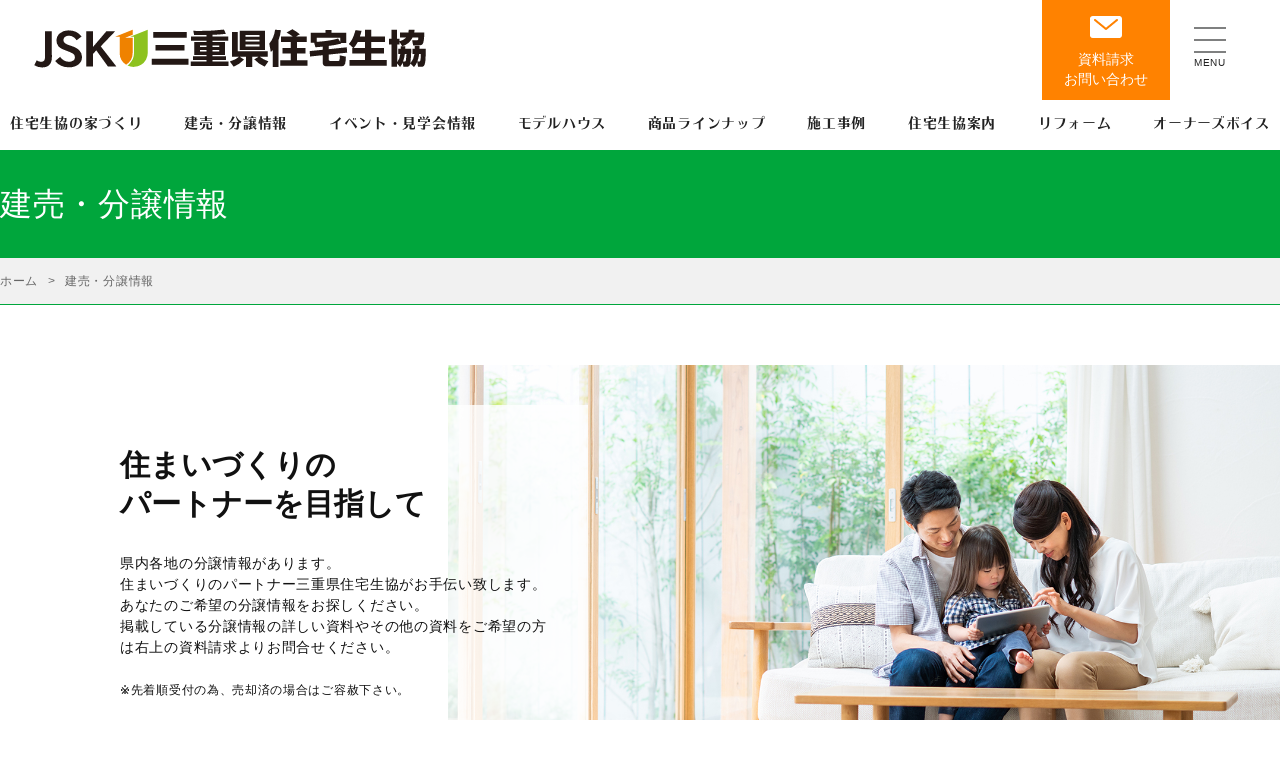

--- FILE ---
content_type: text/html; charset=UTF-8
request_url: https://www.mie-jsk.or.jp/land/
body_size: 71431
content:
<!DOCTYPE html><html><head prefix="og: http://ogp.me/ns# fb: http://ogp.me/ns/fb# article: http://ogp.me/ns/article#" lang="ja"><meta charset="UTF-8"><meta name="viewport" content="width=device-width,initial-scale=1"><meta http-equiv="Pragma" content="no-cache"><meta http-equiv="Cache-Control" content="no-cache"><link rel="stylesheet" href="https://www.mie-jsk.or.jp/wp/wp-content/themes/mie-jsk/style.css"><link rel="stylesheet" href="https://www.mie-jsk.or.jp/wp/wp-content/themes/mie-jsk/js/bxslider/jquery.bxslider.css"><link rel="stylesheet" href="https://www.mie-jsk.or.jp/wp/wp-content/themes/mie-jsk/js/slick/slick.css"><link rel="stylesheet" href="https://www.mie-jsk.or.jp/wp/wp-content/themes/mie-jsk/js/colorbox/colorbox.css"><link href="https://use.fontawesome.com/releases/v5.11.0/css/all.css" rel="stylesheet"><link rel="stylesheet" href="https://www.mie-jsk.or.jp/wp/wp-content/themes/mie-jsk/js/scroll-hint.css"> <script type="text/javascript" src="https://www.mie-jsk.or.jp/wp/wp-content/themes/mie-jsk/js/scroll-hint.min.js"></script> <title>建売・分譲情報 - 三重県住宅生協</title><meta name="description" content="建売・分譲情報 - 三重県住宅生協 ：三重県下の各地域にて分譲住宅事業、注文住宅事業、リフォーム事業を展開しています。"/><link rel="canonical" href="https://www.mie-jsk.or.jp/land/" /><meta property="og:locale" content="ja_JP" /><meta property="og:type" content="article" /><meta property="og:title" content="建売・分譲情報 - 三重県住宅生協" /><meta property="og:description" content="建売・分譲情報 - 三重県住宅生協 ：三重県下の各地域にて分譲住宅事業、注文住宅事業、リフォーム事業を展開しています。" /><meta property="og:url" content="https://www.mie-jsk.or.jp/land/" /><meta property="og:site_name" content="三重県住宅生協" /><meta name="twitter:card" content="summary_large_image" /><meta name="twitter:description" content="建売・分譲情報 - 三重県住宅生協 ：三重県下の各地域にて分譲住宅事業、注文住宅事業、リフォーム事業を展開しています。" /><meta name="twitter:title" content="建売・分譲情報 - 三重県住宅生協" /> <script type='application/ld+json' class='yoast-schema-graph yoast-schema-graph--main'>{"@context":"https://schema.org","@graph":[{"@type":"Organization","@id":"https://www.mie-jsk.or.jp/#organization","name":"","url":"https://www.mie-jsk.or.jp/","sameAs":[]},{"@type":"WebSite","@id":"https://www.mie-jsk.or.jp/#website","url":"https://www.mie-jsk.or.jp/","name":"\u4e09\u91cd\u770c\u4f4f\u5b85\u751f\u5354","publisher":{"@id":"https://www.mie-jsk.or.jp/#organization"},"potentialAction":{"@type":"SearchAction","target":"https://www.mie-jsk.or.jp/?s={search_term_string}","query-input":"required name=search_term_string"}},{"@type":"WebPage","@id":"https://www.mie-jsk.or.jp/land/#webpage","url":"https://www.mie-jsk.or.jp/land/","inLanguage":"ja","name":"\u5efa\u58f2\u30fb\u5206\u8b72\u60c5\u5831 - \u4e09\u91cd\u770c\u4f4f\u5b85\u751f\u5354","isPartOf":{"@id":"https://www.mie-jsk.or.jp/#website"},"datePublished":"2019-02-08T16:31:02+09:00","dateModified":"2021-09-30T07:10:16+09:00","description":"\u5efa\u58f2\u30fb\u5206\u8b72\u60c5\u5831 - \u4e09\u91cd\u770c\u4f4f\u5b85\u751f\u5354 \uff1a\u4e09\u91cd\u770c\u4e0b\u306e\u5404\u5730\u57df\u306b\u3066\u5206\u8b72\u4f4f\u5b85\u4e8b\u696d\u3001\u6ce8\u6587\u4f4f\u5b85\u4e8b\u696d\u3001\u30ea\u30d5\u30a9\u30fc\u30e0\u4e8b\u696d\u3092\u5c55\u958b\u3057\u3066\u3044\u307e\u3059\u3002"}]}</script> <link rel='dns-prefetch' href='//ajax.googleapis.com' /><link rel='dns-prefetch' href='//s.w.org' /> <script type="text/javascript">window._wpemojiSettings = {"baseUrl":"https:\/\/s.w.org\/images\/core\/emoji\/13.0.1\/72x72\/","ext":".png","svgUrl":"https:\/\/s.w.org\/images\/core\/emoji\/13.0.1\/svg\/","svgExt":".svg","source":{"concatemoji":"https:\/\/www.mie-jsk.or.jp\/wp\/wp-includes\/js\/wp-emoji-release.min.js"}};
			!function(e,a,t){var n,r,o,i=a.createElement("canvas"),p=i.getContext&&i.getContext("2d");function s(e,t){var a=String.fromCharCode;p.clearRect(0,0,i.width,i.height),p.fillText(a.apply(this,e),0,0);e=i.toDataURL();return p.clearRect(0,0,i.width,i.height),p.fillText(a.apply(this,t),0,0),e===i.toDataURL()}function c(e){var t=a.createElement("script");t.src=e,t.defer=t.type="text/javascript",a.getElementsByTagName("head")[0].appendChild(t)}for(o=Array("flag","emoji"),t.supports={everything:!0,everythingExceptFlag:!0},r=0;r<o.length;r++)t.supports[o[r]]=function(e){if(!p||!p.fillText)return!1;switch(p.textBaseline="top",p.font="600 32px Arial",e){case"flag":return s([127987,65039,8205,9895,65039],[127987,65039,8203,9895,65039])?!1:!s([55356,56826,55356,56819],[55356,56826,8203,55356,56819])&&!s([55356,57332,56128,56423,56128,56418,56128,56421,56128,56430,56128,56423,56128,56447],[55356,57332,8203,56128,56423,8203,56128,56418,8203,56128,56421,8203,56128,56430,8203,56128,56423,8203,56128,56447]);case"emoji":return!s([55357,56424,8205,55356,57212],[55357,56424,8203,55356,57212])}return!1}(o[r]),t.supports.everything=t.supports.everything&&t.supports[o[r]],"flag"!==o[r]&&(t.supports.everythingExceptFlag=t.supports.everythingExceptFlag&&t.supports[o[r]]);t.supports.everythingExceptFlag=t.supports.everythingExceptFlag&&!t.supports.flag,t.DOMReady=!1,t.readyCallback=function(){t.DOMReady=!0},t.supports.everything||(n=function(){t.readyCallback()},a.addEventListener?(a.addEventListener("DOMContentLoaded",n,!1),e.addEventListener("load",n,!1)):(e.attachEvent("onload",n),a.attachEvent("onreadystatechange",function(){"complete"===a.readyState&&t.readyCallback()})),(n=t.source||{}).concatemoji?c(n.concatemoji):n.wpemoji&&n.twemoji&&(c(n.twemoji),c(n.wpemoji)))}(window,document,window._wpemojiSettings);</script> <style type="text/css">img.wp-smiley,
img.emoji {
	display: inline !important;
	border: none !important;
	box-shadow: none !important;
	height: 1em !important;
	width: 1em !important;
	margin: 0 .07em !important;
	vertical-align: -0.1em !important;
	background: none !important;
	padding: 0 !important;
}</style><link rel='stylesheet' id='sb_instagram_styles-css'  href='https://www.mie-jsk.or.jp/wp/wp-content/plugins/instagram-feed/css/sb-instagram-2-2.min.css' type='text/css' media='all' /><link rel='stylesheet' id='wp-block-library-css'  href='https://www.mie-jsk.or.jp/wp/wp-includes/css/dist/block-library/style.min.css' type='text/css' media='all' /><link rel='stylesheet' id='contact-form-7-css'  href='https://www.mie-jsk.or.jp/wp/wp-content/plugins/contact-form-7/includes/css/styles.css' type='text/css' media='all' /><link rel='stylesheet' id='jquery-ui-theme-css'  href='https://ajax.googleapis.com/ajax/libs/jqueryui/1.11.4/themes/smoothness/jquery-ui.min.css' type='text/css' media='all' /><link rel='stylesheet' id='jquery-ui-timepicker-css'  href='https://www.mie-jsk.or.jp/wp/wp-content/plugins/contact-form-7-datepicker/js/jquery-ui-timepicker/jquery-ui-timepicker-addon.min.css' type='text/css' media='all' /><link rel='stylesheet' id='contact-form-7-confirm-css'  href='https://www.mie-jsk.or.jp/wp/wp-content/plugins/contact-form-7-add-confirm/includes/css/styles.css' type='text/css' media='all' /><link rel='stylesheet' id='wp-pagenavi-css'  href='https://www.mie-jsk.or.jp/wp/wp-content/plugins/wp-pagenavi/pagenavi-css.css' type='text/css' media='all' /><link rel='stylesheet' id='cf7cf-style-css'  href='https://www.mie-jsk.or.jp/wp/wp-content/plugins/cf7-conditional-fields/style.css' type='text/css' media='all' /><link rel='stylesheet' id='jquery-ui-smoothness-css'  href='https://www.mie-jsk.or.jp/wp/wp-content/plugins/contact-form-7/includes/js/jquery-ui/themes/smoothness/jquery-ui.min.css' type='text/css' media='screen' /> <script type='text/javascript' src='https://ajax.googleapis.com/ajax/libs/jquery/3.7.1/jquery.min.js' id='jquery-js'></script> <script type='text/javascript' src='https://www.mie-jsk.or.jp/wp/wp-content/themes/mie-jsk/js/jquery.easing-1.3.min.js' id='js-easing-js'></script> <script type='text/javascript' src='https://www.mie-jsk.or.jp/wp/wp-content/themes/mie-jsk/js/smartRollover.js' id='smartRollover-js'></script> <script type='text/javascript' src='https://www.mie-jsk.or.jp/wp/wp-content/themes/mie-jsk/js/bxslider/jquery.bxslider.js' id='bxslider-js'></script> <script type='text/javascript' src='https://www.mie-jsk.or.jp/wp/wp-content/themes/mie-jsk/js/slick/slick.js' id='slick-js'></script> <script type='text/javascript' src='https://www.mie-jsk.or.jp/wp/wp-content/themes/mie-jsk/js/colorbox/jquery.colorbox.js' id='colorbox-js'></script> <script type='text/javascript' src='https://www.mie-jsk.or.jp/wp/wp-content/themes/mie-jsk/js/jquery.inview.js' id='inview-js'></script> <script type='text/javascript' src='https://www.mie-jsk.or.jp/wp/wp-content/themes/mie-jsk/js/mie-jsk.js' id='js-mie-jsk-js'></script> <link rel="https://api.w.org/" href="https://www.mie-jsk.or.jp/wp-json/" /><link rel="alternate" type="application/json" href="https://www.mie-jsk.or.jp/wp-json/wp/v2/pages/23" /><link rel="EditURI" type="application/rsd+xml" title="RSD" href="https://www.mie-jsk.or.jp/wp/xmlrpc.php?rsd" /><link rel="wlwmanifest" type="application/wlwmanifest+xml" href="https://www.mie-jsk.or.jp/wp/wp-includes/wlwmanifest.xml" /><link rel='shortlink' href='https://www.mie-jsk.or.jp/?p=23' /><link rel="alternate" type="application/json+oembed" href="https://www.mie-jsk.or.jp/wp-json/oembed/1.0/embed?url=https%3A%2F%2Fwww.mie-jsk.or.jp%2Fland%2F" /><link rel="alternate" type="text/xml+oembed" href="https://www.mie-jsk.or.jp/wp-json/oembed/1.0/embed?url=https%3A%2F%2Fwww.mie-jsk.or.jp%2Fland%2F&#038;format=xml" /><link rel="icon" href="https://www.mie-jsk.or.jp/wp/wp-content/uploads/favicon.svg" sizes="32x32" /><link rel="icon" href="https://www.mie-jsk.or.jp/wp/wp-content/uploads/favicon.svg" sizes="192x192" /><link rel="apple-touch-icon" href="https://www.mie-jsk.or.jp/wp/wp-content/uploads/favicon.svg" /><meta name="msapplication-TileImage" content="https://www.mie-jsk.or.jp/wp/wp-content/uploads/favicon.svg" /><style type="text/css" id="wp-custom-css">.required{ font-size: 100%;
width: 10em;
max-width: 100%;}</style> <script src="https://ajaxzip3.github.io/ajaxzip3.js"></script> <script>jQuery(function(){
	jQuery('#zip-btn').click(function(event){
		AjaxZip3.zip2addr('zip','','address','address');
		return false;
	})
	jQuery('#zip-btn-1').click(function(event){
		AjaxZip3.zip2addr('zip-1','','address-1','address-1');
		return false;
	})
})</script> <script type="text/javascript">$(function(){
new ScrollHint(".table_wrap");
});</script> <script>$(function() {
	$('.lightbox').colorbox({
		rel: true,
		maxWidth:"90%",
		maxHeight:"90%"
	});
});</script> <script>(function(d) {
    var config = {
      kitId: 'kem2yyq',
      scriptTimeout: 3000,
      async: true
    },
    h=d.documentElement,t=setTimeout(function(){h.className=h.className.replace(/\bwf-loading\b/g,"")+" wf-inactive";},config.scriptTimeout),tk=d.createElement("script"),f=false,s=d.getElementsByTagName("script")[0],a;h.className+=" wf-loading";tk.src='https://use.typekit.net/'+config.kitId+'.js';tk.async=true;tk.onload=tk.onreadystatechange=function(){a=this.readyState;if(f||a&&a!="complete"&&a!="loaded")return;f=true;clearTimeout(t);try{Typekit.load(config)}catch(e){}};s.parentNode.insertBefore(tk,s)
  })(document);</script>  <script>(function(w,d,s,l,i){w[l]=w[l]||[];w[l].push({'gtm.start':
new Date().getTime(),event:'gtm.js'});var f=d.getElementsByTagName(s)[0],
j=d.createElement(s),dl=l!='dataLayer'?'&l='+l:'';j.async=true;j.src=
'https://www.googletagmanager.com/gtm.js?id='+i+dl;f.parentNode.insertBefore(j,f);
})(window,document,'script','dataLayer','GTM-NHKL3LH');</script> </head><body class="page-template-default page page-id-23 page-land"> <noscript><iframe src="https://www.googletagmanager.com/ns.html?id=GTM-NHKL3LH"
height="0" width="0" style="display:none;visibility:hidden"></iframe></noscript><div class="sp_popup_area_btn_body sp_only"><div class="area_tab_body"><div class="t"><i class="fas fa-search-location"></i> エリア別での絞り込み</div><ul class="area_tab_btn area_tab_btn_estate flex flex-4"><li class="center_btn_estate_N"><span>桑名市・いなべ市・四日市市・<br>桑名郡・員弁郡・三重郡</span></li><li class="center_btn_estate_C"><span>鈴鹿市・亀山市・津市・<br>伊賀市・名張市</span></li><li class="center_btn_estate_S"><span>松阪市・伊勢市・鳥羽市・志摩市・多気郡・<br>度会郡・東紀州</span></li></ul> <a class="close" href="#">閉じる</a></div></div><div id="fb-root"></div> <script async defer src="https://connect.facebook.net/ja_JP/sdk.js#xfbml=1&version=v3.2"></script> <div id="body_inner" class="clearfix"><div id="headBody"><header id="header" class="clearfix"><div class="header_inner"><div class="blogTitle"><a href="https://www.mie-jsk.or.jp"><noscript><img src="https://www.mie-jsk.or.jp/wp/wp-content/themes/mie-jsk/images/logo.svg" width="400" height="55" alt="三重県住宅生協" /></noscript><img class="lazyload" src='data:image/svg+xml,%3Csvg%20xmlns=%22http://www.w3.org/2000/svg%22%20viewBox=%220%200%20400%2055%22%3E%3C/svg%3E' data-src="https://www.mie-jsk.or.jp/wp/wp-content/themes/mie-jsk/images/logo.svg" width="400" height="55" alt="三重県住宅生協" /></a></div><div class="head_contact_btn pc_only"> <a href="https://www.mie-jsk.or.jp/request/"><noscript><img class="fade" src="https://www.mie-jsk.or.jp/wp/wp-content/themes/mie-jsk/images/	head_contact_btn.svg" alt="" width="128" height="100" /></noscript><img class="lazyload fade" src='data:image/svg+xml,%3Csvg%20xmlns=%22http://www.w3.org/2000/svg%22%20viewBox=%220%200%20128%20100%22%3E%3C/svg%3E' data-src="https://www.mie-jsk.or.jp/wp/wp-content/themes/mie-jsk/images/	head_contact_btn.svg" alt="" width="128" height="100" /></a> <a id="togglebtn" style=""> <span></span> <span></span> <span></span> </a><div class="pc_menu"><div class="pcmenu_inner_wrap"><div class="pcmenu_inner"><div class="pcmenu_left"><div class="pcmenu_left_top"><ul><li><a href="https://www.mie-jsk.or.jp/concept/">住宅生協の家づくり</a></li><li><a href="https://www.mie-jsk.or.jp/company/">住宅生協について</a></li><li><a href="https://www.mie-jsk.or.jp/company/#store_li">展示場･営業所</a></li></ul><ul><li><a href="https://www.mie-jsk.or.jp/event_post/">イベント・見学会情報</a></li><li><a href="https://www.mie-jsk.or.jp/land/">建売・分譲情報</a></li><li><a href="https://www.mie-jsk.or.jp/modelhouse/">モデルハウス</a></li><li><a href="https://www.mie-jsk.or.jp/lineup/">商品ラインナップ</a></li><li><a href="https://www.mie-jsk.or.jp/voice_post/">オーナーズボイス</a></li></ul><ul><li><a href="https://www.mie-jsk.or.jp/works/">施工事例</a></li><li><a href="https://www.mie-jsk.or.jp/reform/index.html">リフォーム</a></li><li><a href="https://www.mie-jsk.or.jp/magazine/">JSK-Style</a></li><li><a href="https://www.mie-jsk.or.jp/sdgs/">住宅生協のSDGs</a></li></ul></div><div class="pcmenu_left_bottom"><ul><li><a href="https://x.com/mie_jsk?s=20" target="_blank"><noscript><img src="https://www.mie-jsk.or.jp/wp/wp-content/themes/mie-jsk/images/x.svg"></noscript><img class="lazyload" src='data:image/svg+xml,%3Csvg%20xmlns=%22http://www.w3.org/2000/svg%22%20viewBox=%220%200%20%20%22%3E%3C/svg%3E' data-src="https://www.mie-jsk.or.jp/wp/wp-content/themes/mie-jsk/images/x.svg"></a></li><li><a href="https://www.instagram.com/mieken_jyutakuseikyo/" target="_blank"><noscript><img src="https://www.mie-jsk.or.jp/wp/wp-content/themes/mie-jsk/images/insta.svg"></noscript><img class="lazyload" src='data:image/svg+xml,%3Csvg%20xmlns=%22http://www.w3.org/2000/svg%22%20viewBox=%220%200%20%20%22%3E%3C/svg%3E' data-src="https://www.mie-jsk.or.jp/wp/wp-content/themes/mie-jsk/images/insta.svg"></a></li><li><a href="https://www.youtube.com/channel/UCiiiJvjZiG5kZHcYE-MrxWQ" target="_blank"><noscript><img src="https://www.mie-jsk.or.jp/wp/wp-content/themes/mie-jsk/images/youtube.svg"></noscript><img class="lazyload" src='data:image/svg+xml,%3Csvg%20xmlns=%22http://www.w3.org/2000/svg%22%20viewBox=%220%200%20%20%22%3E%3C/svg%3E' data-src="https://www.mie-jsk.or.jp/wp/wp-content/themes/mie-jsk/images/youtube.svg"></a></li><li><a href="https://www.facebook.com/Mie.JSK?ref=embed_page" target="_blank"><noscript><img src="https://www.mie-jsk.or.jp/wp/wp-content/themes/mie-jsk/images/fb.svg"></noscript><img class="lazyload" src='data:image/svg+xml,%3Csvg%20xmlns=%22http://www.w3.org/2000/svg%22%20viewBox=%220%200%20%20%22%3E%3C/svg%3E' data-src="https://www.mie-jsk.or.jp/wp/wp-content/themes/mie-jsk/images/fb.svg"></a></li><li><a href="https://www.tiktok.com/@mieken_jyutakuseikyo" target="_blank"><noscript><img src="https://www.mie-jsk.or.jp/wp/wp-content/themes/mie-jsk/images/tiktok.svg"></noscript><img class="lazyload" src='data:image/svg+xml,%3Csvg%20xmlns=%22http://www.w3.org/2000/svg%22%20viewBox=%220%200%20%20%22%3E%3C/svg%3E' data-src="https://www.mie-jsk.or.jp/wp/wp-content/themes/mie-jsk/images/tiktok.svg"></a></li></ul></div></div><div class="pcmenu_right"><ul><li><a href="https://www.mie-jsk.or.jp/chirashi/">今週の折り込みチラシ</a></li><li><a href="https://www.mie-jsk.or.jp/simulation/">ローンシミュレーション</a></li><li><a href="https://www.mie-jsk.or.jp/request/">資料請求･お問い合わせ</a></li><li><a href="https://www.mie-jsk.or.jp/reserve/">来場予約</a></li><li><a href="https://www.mie-jsk.or.jp/link/">リンク集</a></li><li><a href="https://www.mie-jsk.or.jp/kyoryoku/">協力会社の募集</a></li><li><a href="https://www.mie-jsk.or.jp/recruit/">採用情報</a></li><li><a href="https://www.mie-jsk.or.jp/sitemap/">サイトマップ</a></li><li><a href="https://www.mie-jsk.or.jp/privacy/">個人情報保護方針</a></li></ul></div></div></div></div></div></div><div id="headMenu" class="sp_only"><a href="#"><span id="headMenuIcon"></span></a></div></header></div><div id="wrapper" class="sp_menu_none clearfix"><div class="page_title_body"><h1 class="page_title">建売・分譲情報</h1></div><div class="breadcrumb_body"><div class="breadcrumb"><div itemprop="itemListElement" itemscope itemtype="http://schema.org/ListItem"><a itemprop="item" href="https://www.mie-jsk.or.jp"><span itemprop="name">ホーム</span></a></div><div itemprop="itemListElement" itemscope itemtype="http://schema.org/ListItem"><span itemprop="name">建売・分譲情報</span></div></div></div><div id="land_page_txt_img_body" class="page_txt_img_body"><div class="page_txt_img"><div class="box"><h3>住まいづくりの<br>パートナーを目指して</h3><p>県内各地の分譲情報があります。<br>住まいづくりのパートナー三重県住宅生協がお手伝い致します。<br>あなたのご希望の分譲情報をお探しください。<br>掲載している分譲情報の詳しい資料やその他の資料をご希望の方は右上の資料請求よりお問合せください。<br><br><span class="txtSmall">※先着順受付の為、売却済の場合はご容赦下さい。</span></p></div></div></div><article class="contents clearfix"><section id="main" class="bunjyou clearfix"><div id="products_post_area"><section class="main txtBtm" class="clearfix"><p class="sp_popup_area_btn sp_only"><a href="#"><i class="fas fa-search-location"></i> <strong>エリア別で絞り込む</strong></a></p><div class="area_tab_body_wrap pc_only txt"><div class="area_tab_body"><div class="t"><i class="fas fa-search-location"></i> エリア別での絞り込み</div><ul class="area_tab_btn area_tab_btn_estate flex flex-4"><li class="center_btn_estate_N"><span>桑名市・いなべ市・四日市市・<br>桑名郡・員弁郡・三重郡</span></li><li class="center_btn_estate_C"><span>鈴鹿市・亀山市・津市・<br>伊賀市・名張市</span></li><li class="center_btn_estate_S"><span>松阪市・伊勢市・鳥羽市・志摩市・<br>多気郡・度会郡・東紀州</span></li></ul></div></div><div class="estate_box"><div class="flex flex-3 mb-flex-2"><div class="box flex-item center_box_estate center_estate3"> <a href="https://www.mie-jsk.or.jp/products_post/products_post-19869/"> <noscript><img width="360" height="240" src="https://www.mie-jsk.or.jp/wp/wp-content/uploads/honmachi_catch.jpg" class="fade wp-post-image" alt="" loading="lazy" /></noscript><img width="360" height="240" src='data:image/svg+xml,%3Csvg%20xmlns=%22http://www.w3.org/2000/svg%22%20viewBox=%220%200%20360%20240%22%3E%3C/svg%3E' data-src="https://www.mie-jsk.or.jp/wp/wp-content/uploads/honmachi_catch.jpg" class="lazyload fade wp-post-image" alt="" loading="lazy" /> </a><div class="select select_estate">建売分譲</div><div class="name"><h3><a href="https://www.mie-jsk.or.jp/products_post/products_post-19869/">久居ほんまち通り　２５号地　モデルハウス</a></h3><div class="address">津市久居本町1583-1他・津市久居元町2177-13他</div></div></div><div class="box flex-item center_box_estate center_estate2"> <span class="new_mark">NEW</span> <a href="https://www.mie-jsk.or.jp/products_post/products_post-19044/"> <noscript><img width="360" height="240" src="https://www.mie-jsk.or.jp/wp/wp-content/uploads/hagumi11_catch.jpg" class="fade wp-post-image" alt="" loading="lazy" /></noscript><img width="360" height="240" src='data:image/svg+xml,%3Csvg%20xmlns=%22http://www.w3.org/2000/svg%22%20viewBox=%220%200%20360%20240%22%3E%3C/svg%3E' data-src="https://www.mie-jsk.or.jp/wp/wp-content/uploads/hagumi11_catch.jpg" class="lazyload fade wp-post-image" alt="" loading="lazy" /> </a><div class="select select_estate">建売分譲</div><div class="name"><h3><a href="https://www.mie-jsk.or.jp/products_post/products_post-19044/">鈴鹿市　はぐみテラス神戸　11号地　建売住宅</a></h3><div class="address">鈴鹿市十宮四丁目88番1</div></div></div><div class="box flex-item center_box_estate center_estate2"> <span class="new_mark">NEW</span> <a href="https://www.mie-jsk.or.jp/products_post/products_post-19045/"> <noscript><img width="360" height="240" src="https://www.mie-jsk.or.jp/wp/wp-content/uploads/hagumi12_catch.jpg" class="fade wp-post-image" alt="" loading="lazy" /></noscript><img width="360" height="240" src='data:image/svg+xml,%3Csvg%20xmlns=%22http://www.w3.org/2000/svg%22%20viewBox=%220%200%20360%20240%22%3E%3C/svg%3E' data-src="https://www.mie-jsk.or.jp/wp/wp-content/uploads/hagumi12_catch.jpg" class="lazyload fade wp-post-image" alt="" loading="lazy" /> </a><div class="select select_estate">建売分譲</div><div class="name"><h3><a href="https://www.mie-jsk.or.jp/products_post/products_post-19045/">鈴鹿市　はぐみテラス神戸　12号地　建売住宅</a></h3><div class="address">鈴鹿市神戸七丁目８８番５</div></div></div><div class="box flex-item center_box_estate center_estate2"> <a href="https://www.mie-jsk.or.jp/products_post/products_post-18249/"> <noscript><img width="360" height="240" src="https://www.mie-jsk.or.jp/wp/wp-content/uploads/hagumi_icatch-360x240.jpg" class="fade wp-post-image" alt="" loading="lazy" /></noscript><img width="360" height="240" src='data:image/svg+xml,%3Csvg%20xmlns=%22http://www.w3.org/2000/svg%22%20viewBox=%220%200%20360%20240%22%3E%3C/svg%3E' data-src="https://www.mie-jsk.or.jp/wp/wp-content/uploads/hagumi_icatch-360x240.jpg" class="lazyload fade wp-post-image" alt="" loading="lazy" /> </a><div class="select select_estate">建売分譲</div><div class="name"><h3><a href="https://www.mie-jsk.or.jp/products_post/products_post-18249/">鈴鹿市　はぐみテラス神戸　15号地　建売住宅</a></h3><div class="address">鈴鹿市十宮四丁目８８番３２</div></div></div><div class="box flex-item center_box_estate center_estate7"> <span class="new_mark">NEW</span> <a href="https://www.mie-jsk.or.jp/products_post/products_post-15730/"> <noscript><img width="360" height="240" src="https://www.mie-jsk.or.jp/wp/wp-content/uploads/thumb-34-360x240.jpg" class="fade wp-post-image" alt="" loading="lazy" /></noscript><img width="360" height="240" src='data:image/svg+xml,%3Csvg%20xmlns=%22http://www.w3.org/2000/svg%22%20viewBox=%220%200%20360%20240%22%3E%3C/svg%3E' data-src="https://www.mie-jsk.or.jp/wp/wp-content/uploads/thumb-34-360x240.jpg" class="lazyload fade wp-post-image" alt="" loading="lazy" /> </a><div class="select select_estate">建売分譲</div><div class="name"><h3><a href="https://www.mie-jsk.or.jp/products_post/products_post-15730/">（価格変更）伊勢市御薗町　スマートエコタウン御薗町高向Ⅲ　建売住宅</a></h3><div class="address">伊勢市御薗町高向字的場２１０７－３</div></div></div><div class="box flex-item center_box_estate center_estate5"> <span class="new_mark">NEW</span> <a href="https://www.mie-jsk.or.jp/products_post/products_post-14614/"> <noscript><img width="360" height="240" src="https://www.mie-jsk.or.jp/wp/wp-content/uploads/matsusaka_kawai-1.jpg" class="fade wp-post-image" alt="" loading="lazy" /></noscript><img width="360" height="240" src='data:image/svg+xml,%3Csvg%20xmlns=%22http://www.w3.org/2000/svg%22%20viewBox=%220%200%20360%20240%22%3E%3C/svg%3E' data-src="https://www.mie-jsk.or.jp/wp/wp-content/uploads/matsusaka_kawai-1.jpg" class="lazyload fade wp-post-image" alt="" loading="lazy" /> </a><div class="select select_estate">建売分譲</div><div class="name"><h3><a href="https://www.mie-jsk.or.jp/products_post/products_post-14614/">（価格変更）松阪川井町テラス　８号地「TSU・DO・I」</a></h3><div class="address">松阪市川井町字花田５６８番１０</div></div></div><div class="box flex-item center_box_estate center_estate2"> <span class="new_mark">NEW</span> <a href="https://www.mie-jsk.or.jp/products_post/products_post-13980/"> <noscript><img width="360" height="240" src="https://www.mie-jsk.or.jp/wp/wp-content/uploads/h-tamagaki-thumbnail-360x240.jpg" class="fade wp-post-image" alt="" loading="lazy" /></noscript><img width="360" height="240" src='data:image/svg+xml,%3Csvg%20xmlns=%22http://www.w3.org/2000/svg%22%20viewBox=%220%200%20360%20240%22%3E%3C/svg%3E' data-src="https://www.mie-jsk.or.jp/wp/wp-content/uploads/h-tamagaki-thumbnail-360x240.jpg" class="lazyload fade wp-post-image" alt="" loading="lazy" /> </a><div class="select select_estate">建売分譲</div><div class="name"><h3><a href="https://www.mie-jsk.or.jp/products_post/products_post-13980/">（価格変更）鈴鹿市東玉垣　スマートエコタウン東玉垣Ⅱ　５号地　建売分譲</a></h3><div class="address">三重県鈴鹿市東玉垣町１２２５－１ 他</div></div></div><div class="box flex-item center_box_estate center_estate5"> <span class="new_mark">NEW</span> <a href="https://www.mie-jsk.or.jp/products_post/products_post-12967/"> <noscript><img width="360" height="240" src="https://www.mie-jsk.or.jp/wp/wp-content/uploads/361b60553b218bbf2b7237e2e57deec0-360x240.jpg" class="fade wp-post-image" alt="" loading="lazy" /></noscript><img width="360" height="240" src='data:image/svg+xml,%3Csvg%20xmlns=%22http://www.w3.org/2000/svg%22%20viewBox=%220%200%20360%20240%22%3E%3C/svg%3E' data-src="https://www.mie-jsk.or.jp/wp/wp-content/uploads/361b60553b218bbf2b7237e2e57deec0-360x240.jpg" class="lazyload fade wp-post-image" alt="" loading="lazy" /> </a><div class="select select_estate">建売分譲</div><div class="name"><h3><a href="https://www.mie-jsk.or.jp/products_post/products_post-12967/">多気町　相可台　４９－６号地</a></h3><div class="address">多気郡多気町相可台４９－６</div></div></div><div class="box flex-item center_box_estate center_estate3"> <span class="new_mark">NEW</span> <a href="https://www.mie-jsk.or.jp/products_post/products_post-11880/"> <noscript><img width="360" height="239" src="https://www.mie-jsk.or.jp/wp/wp-content/uploads/eye_honmachi_modelhouse19-230421.jpg" class="fade wp-post-image" alt="" loading="lazy" /></noscript><img width="360" height="239" src='data:image/svg+xml,%3Csvg%20xmlns=%22http://www.w3.org/2000/svg%22%20viewBox=%220%200%20360%20239%22%3E%3C/svg%3E' data-src="https://www.mie-jsk.or.jp/wp/wp-content/uploads/eye_honmachi_modelhouse19-230421.jpg" class="lazyload fade wp-post-image" alt="" loading="lazy" /> </a><div class="select select_estate">建売分譲</div><div class="name"><h3><a href="https://www.mie-jsk.or.jp/products_post/products_post-11880/">久居ほんまち通り　１９号地　モデルハウス</a></h3><div class="address">津市久居元町字北出２１７７番地２９</div></div></div><div class="box flex-item center_box_estate center_estate1"> <span class="new_mark">NEW</span> <a href="https://www.mie-jsk.or.jp/residential_post/residential_post-14150/"> <noscript><img width="360" height="240" src="https://www.mie-jsk.or.jp/wp/wp-content/uploads/thumb-1-360x240.jpg" class="fade wp-post-image" alt="" loading="lazy" /></noscript><img width="360" height="240" src='data:image/svg+xml,%3Csvg%20xmlns=%22http://www.w3.org/2000/svg%22%20viewBox=%220%200%20360%20240%22%3E%3C/svg%3E' data-src="https://www.mie-jsk.or.jp/wp/wp-content/uploads/thumb-1-360x240.jpg" class="lazyload fade wp-post-image" alt="" loading="lazy" /> </a><div class="select select_land">宅地分譲</div><div class="name"><h3><a href="https://www.mie-jsk.or.jp/residential_post/residential_post-14150/">四日市市茂福　スマートエコタウン茂福Ⅱ（建築条件付宅地分譲）</a></h3><div class="address">三重県四日市市茂福字松無270番</div></div></div><div class="box flex-item center_box_estate center_estate1"> <a href="https://www.mie-jsk.or.jp/residential_post/residential_post-15148/"> <noscript><img width="360" height="240" src="https://www.mie-jsk.or.jp/wp/wp-content/uploads/yh_thumb-360x240.jpg" class="fade wp-post-image" alt="" loading="lazy" /></noscript><img width="360" height="240" src='data:image/svg+xml,%3Csvg%20xmlns=%22http://www.w3.org/2000/svg%22%20viewBox=%220%200%20360%20240%22%3E%3C/svg%3E' data-src="https://www.mie-jsk.or.jp/wp/wp-content/uploads/yh_thumb-360x240.jpg" class="lazyload fade wp-post-image" alt="" loading="lazy" /> </a><div class="select select_land">宅地分譲</div><div class="name"><h3><a href="https://www.mie-jsk.or.jp/residential_post/residential_post-15148/">四日市市日永五丁目（建築条件付宅地分譲）</a></h3><div class="address">三重県四日市市日永五丁目</div></div></div><div class="box flex-item center_box_estate center_estate1"> <a href="https://www.mie-jsk.or.jp/residential_post/residential_post-18806/"> <noscript><img width="360" height="240" src="https://www.mie-jsk.or.jp/wp/wp-content/uploads/jhills_202506_catch.jpg" class="fade wp-post-image" alt="" loading="lazy" /></noscript><img width="360" height="240" src='data:image/svg+xml,%3Csvg%20xmlns=%22http://www.w3.org/2000/svg%22%20viewBox=%220%200%20360%20240%22%3E%3C/svg%3E' data-src="https://www.mie-jsk.or.jp/wp/wp-content/uploads/jhills_202506_catch.jpg" class="lazyload fade wp-post-image" alt="" loading="lazy" /> </a><div class="select select_land">宅地分譲</div><div class="name"><h3><a href="https://www.mie-jsk.or.jp/residential_post/residential_post-18806/">【新３区画】四日市市坂部台　Ｊヒルズ四日市 （建築条件付宅地分譲）</a></h3><div class="address">四日市市坂部台二丁目7-1他</div></div></div><div class="box flex-item center_box_estate center_estate2"> <a href="https://www.mie-jsk.or.jp/residential_post/residential_post-12052/"> <noscript><img width="360" height="240" src="https://www.mie-jsk.or.jp/wp/wp-content/uploads/thumb-14-360x240.jpg" class="fade wp-post-image" alt="" loading="lazy" /></noscript><img width="360" height="240" src='data:image/svg+xml,%3Csvg%20xmlns=%22http://www.w3.org/2000/svg%22%20viewBox=%220%200%20360%20240%22%3E%3C/svg%3E' data-src="https://www.mie-jsk.or.jp/wp/wp-content/uploads/thumb-14-360x240.jpg" class="lazyload fade wp-post-image" alt="" loading="lazy" /> </a><div class="select select_land">宅地分譲</div><div class="name"><h3><a href="https://www.mie-jsk.or.jp/residential_post/residential_post-12052/">鈴鹿市神戸・十宮　はぐみテラス神戸（建築条件付宅地分譲）</a></h3><div class="address">鈴鹿市十宮四丁目８８番１、鈴鹿市神戸七丁目８８番５</div></div></div><div class="box flex-item center_box_estate center_estate2"> <a href="https://www.mie-jsk.or.jp/residential_post/residential_post-14653/"> <noscript><img width="360" height="240" src="https://www.mie-jsk.or.jp/wp/wp-content/uploads/higashitamagaki3_img1-240702-360x240.jpg" class="fade wp-post-image" alt="" loading="lazy" /></noscript><img width="360" height="240" src='data:image/svg+xml,%3Csvg%20xmlns=%22http://www.w3.org/2000/svg%22%20viewBox=%220%200%20360%20240%22%3E%3C/svg%3E' data-src="https://www.mie-jsk.or.jp/wp/wp-content/uploads/higashitamagaki3_img1-240702-360x240.jpg" class="lazyload fade wp-post-image" alt="" loading="lazy" /> </a><div class="select select_land">宅地分譲</div><div class="name"><h3><a href="https://www.mie-jsk.or.jp/residential_post/residential_post-14653/">鈴鹿市東玉垣　スマートエコタウン東玉垣Ⅲ（建築条件付宅地分譲）</a></h3><div class="address">三重県鈴鹿市東玉垣町1226番他</div></div></div><div class="box flex-item center_box_estate center_estate3"> <a href="https://www.mie-jsk.or.jp/residential_post/residential_post-3388/"> <noscript><img width="360" height="240" src="https://www.mie-jsk.or.jp/wp/wp-content/uploads/2b39207289b0d22fcd3a40f862454c6f-360x240.jpg" class="fade wp-post-image" alt="" loading="lazy" /></noscript><img width="360" height="240" src='data:image/svg+xml,%3Csvg%20xmlns=%22http://www.w3.org/2000/svg%22%20viewBox=%220%200%20360%20240%22%3E%3C/svg%3E' data-src="https://www.mie-jsk.or.jp/wp/wp-content/uploads/2b39207289b0d22fcd3a40f862454c6f-360x240.jpg" class="lazyload fade wp-post-image" alt="" loading="lazy" /> </a><div class="select select_land">宅地分譲</div><div class="name"><h3><a href="https://www.mie-jsk.or.jp/residential_post/residential_post-3388/">【１号地 新価格 】津市美川町　スマートエコタウン津新町駅西（建築条件付宅地分譲）</a></h3><div class="address">津市美川町3</div></div></div><div class="box flex-item center_box_estate center_estate3"> <span class="new_mark">NEW</span> <a href="https://www.mie-jsk.or.jp/residential_post/residential_post-15794/"> <noscript><img width="360" height="240" src="https://www.mie-jsk.or.jp/wp/wp-content/uploads/thumb_leaf-360x240.jpg" class="fade wp-post-image" alt="" loading="lazy" /></noscript><img width="360" height="240" src='data:image/svg+xml,%3Csvg%20xmlns=%22http://www.w3.org/2000/svg%22%20viewBox=%220%200%20360%20240%22%3E%3C/svg%3E' data-src="https://www.mie-jsk.or.jp/wp/wp-content/uploads/thumb_leaf-360x240.jpg" class="lazyload fade wp-post-image" alt="" loading="lazy" /> </a><div class="select select_land">宅地分譲</div><div class="name"><h3><a href="https://www.mie-jsk.or.jp/residential_post/residential_post-15794/">津市　夢が丘　（建築条件付宅地分譲）</a></h3><div class="address">津市夢が丘一丁目１５－１５</div></div></div><div class="box flex-item center_box_estate center_estate3"> <span class="new_mark">NEW</span> <a href="https://www.mie-jsk.or.jp/residential_post/residential_post-8029/"> <noscript><img width="360" height="240" src="https://www.mie-jsk.or.jp/wp/wp-content/uploads/eye_hisai_honmachi220312-360x240.jpg" class="fade wp-post-image" alt="" loading="lazy" /></noscript><img width="360" height="240" src='data:image/svg+xml,%3Csvg%20xmlns=%22http://www.w3.org/2000/svg%22%20viewBox=%220%200%20360%20240%22%3E%3C/svg%3E' data-src="https://www.mie-jsk.or.jp/wp/wp-content/uploads/eye_hisai_honmachi220312-360x240.jpg" class="lazyload fade wp-post-image" alt="" loading="lazy" /> </a><div class="select select_land">宅地分譲</div><div class="name"><h3><a href="https://www.mie-jsk.or.jp/residential_post/residential_post-8029/">津市久居本町・元町『久居ほんまち通り』（建築条件付宅地分譲）</a></h3><div class="address">津市久居本町１５８３番他・津市久居元町２１７９番他</div></div></div><div class="box flex-item center_box_estate center_estate3"> <span class="new_mark">NEW</span> <a href="https://www.mie-jsk.or.jp/residential_post/residential_post-19725/"> <noscript><img width="360" height="240" src="https://www.mie-jsk.or.jp/wp/wp-content/uploads/hisai-honmachi-bukken-thumbnail-360x240.jpg" class="fade wp-post-image" alt="" loading="lazy" /></noscript><img width="360" height="240" src='data:image/svg+xml,%3Csvg%20xmlns=%22http://www.w3.org/2000/svg%22%20viewBox=%220%200%20360%20240%22%3E%3C/svg%3E' data-src="https://www.mie-jsk.or.jp/wp/wp-content/uploads/hisai-honmachi-bukken-thumbnail-360x240.jpg" class="lazyload fade wp-post-image" alt="" loading="lazy" /> </a><div class="select select_land">宅地分譲</div><div class="name"><h3><a href="https://www.mie-jsk.or.jp/residential_post/residential_post-19725/">津市久居本町　ＨＩＳＡＩ本町Ⅰ（建築条件付宅地分譲）</a></h3><div class="address">津市久居本町１５８２番他７筆</div></div></div><div class="box flex-item center_box_estate center_estate3"> <a href="https://www.mie-jsk.or.jp/residential_post/residential_post-13129/"> <noscript><img width="360" height="240" src="https://www.mie-jsk.or.jp/wp/wp-content/uploads/eye_hillstown_tajiri2310-360x240.jpg" class="fade wp-post-image" alt="" loading="lazy" /></noscript><img width="360" height="240" src='data:image/svg+xml,%3Csvg%20xmlns=%22http://www.w3.org/2000/svg%22%20viewBox=%220%200%20360%20240%22%3E%3C/svg%3E' data-src="https://www.mie-jsk.or.jp/wp/wp-content/uploads/eye_hillstown_tajiri2310-360x240.jpg" class="lazyload fade wp-post-image" alt="" loading="lazy" /> </a><div class="select select_land">宅地分譲</div><div class="name"><h3><a href="https://www.mie-jsk.or.jp/residential_post/residential_post-13129/">【地盤調査済宅地になります】津市一志町　ヒルズタウン一志町田尻Ⅱ（建築条件付宅地分譲）</a></h3><div class="address">津市一志町田尻</div></div></div><div class="box flex-item center_box_estate center_estate5"> <a href="https://www.mie-jsk.or.jp/residential_post/residential_post-9783/"> <noscript><img width="360" height="240" src="https://www.mie-jsk.or.jp/wp/wp-content/uploads/eye_kawaimachi_terrace-360x240.jpg" class="fade wp-post-image" alt="" loading="lazy" /></noscript><img width="360" height="240" src='data:image/svg+xml,%3Csvg%20xmlns=%22http://www.w3.org/2000/svg%22%20viewBox=%220%200%20360%20240%22%3E%3C/svg%3E' data-src="https://www.mie-jsk.or.jp/wp/wp-content/uploads/eye_kawaimachi_terrace-360x240.jpg" class="lazyload fade wp-post-image" alt="" loading="lazy" /> </a><div class="select select_land">宅地分譲</div><div class="name"><h3><a href="https://www.mie-jsk.or.jp/residential_post/residential_post-9783/">松阪市川井町　松阪川井町テラス（建築条件付宅地分譲）</a></h3><div class="address">松阪市川井町字花田５６８、５６９、５７０</div></div></div><div class="box flex-item center_box_estate center_estate5"> <a href="https://www.mie-jsk.or.jp/residential_post/residential_post-1956/"> <noscript><img width="360" height="240" src="https://www.mie-jsk.or.jp/wp/wp-content/uploads/ohka-kukaku-top1-161029-360x240.jpg" class="fade wp-post-image" alt="" loading="lazy" /></noscript><img width="360" height="240" src='data:image/svg+xml,%3Csvg%20xmlns=%22http://www.w3.org/2000/svg%22%20viewBox=%220%200%20360%20240%22%3E%3C/svg%3E' data-src="https://www.mie-jsk.or.jp/wp/wp-content/uploads/ohka-kukaku-top1-161029-360x240.jpg" class="lazyload fade wp-post-image" alt="" loading="lazy" /> </a><div class="select select_land">宅地分譲</div><div class="name"><h3><a href="https://www.mie-jsk.or.jp/residential_post/residential_post-1956/">多気郡多気町　相可台（建築条件付宅地分譲）</a></h3><div class="address">多気郡多気町相可地内　</div></div></div><div class="box flex-item center_box_estate center_estate7"> <a href="https://www.mie-jsk.or.jp/residential_post/residential_post-6358/"> <noscript><img width="360" height="240" src="https://www.mie-jsk.or.jp/wp/wp-content/uploads/b4f4d8a792f9c617dee43e6ad06e5e90-360x240.jpg" class="fade wp-post-image" alt="" loading="lazy" /></noscript><img width="360" height="240" src='data:image/svg+xml,%3Csvg%20xmlns=%22http://www.w3.org/2000/svg%22%20viewBox=%220%200%20360%20240%22%3E%3C/svg%3E' data-src="https://www.mie-jsk.or.jp/wp/wp-content/uploads/b4f4d8a792f9c617dee43e6ad06e5e90-360x240.jpg" class="lazyload fade wp-post-image" alt="" loading="lazy" /> </a><div class="select select_land">宅地分譲</div><div class="name"><h3><a href="https://www.mie-jsk.or.jp/residential_post/residential_post-6358/">度会郡玉城町　パークアベニュー公園通り玉城（建築条件付宅地分譲）</a></h3><div class="address">度会郡玉城町勝田字濱２２０４－８０他</div></div></div><div class="box flex-item center_box_estate center_estate7"> <a href="https://www.mie-jsk.or.jp/residential_post/residential_post-7634/"> <noscript><img width="360" height="240" src="https://www.mie-jsk.or.jp/wp/wp-content/uploads/eda8c4e28b51f9a62b671fa35e7daecc-360x240.jpg" class="fade wp-post-image" alt="" loading="lazy" /></noscript><img width="360" height="240" src='data:image/svg+xml,%3Csvg%20xmlns=%22http://www.w3.org/2000/svg%22%20viewBox=%220%200%20360%20240%22%3E%3C/svg%3E' data-src="https://www.mie-jsk.or.jp/wp/wp-content/uploads/eda8c4e28b51f9a62b671fa35e7daecc-360x240.jpg" class="lazyload fade wp-post-image" alt="" loading="lazy" /> </a><div class="select select_land">宅地分譲</div><div class="name"><h3><a href="https://www.mie-jsk.or.jp/residential_post/residential_post-7634/">度会郡玉城町　ファーストタウン中角（建築条件付宅地分譲）</a></h3><div class="address">度会郡玉城町中角字サスケ山地内</div></div></div><div class="box flex-item center_box_estate center_estate7"> <a href="https://www.mie-jsk.or.jp/residential_post/residential_post-2725/"> <noscript><img width="360" height="240" src="https://www.mie-jsk.or.jp/wp/wp-content/uploads/0b99067c72c9d6ea481f3d9ba5749241.jpg" class="fade wp-post-image" alt="" loading="lazy" /></noscript><img width="360" height="240" src='data:image/svg+xml,%3Csvg%20xmlns=%22http://www.w3.org/2000/svg%22%20viewBox=%220%200%20360%20240%22%3E%3C/svg%3E' data-src="https://www.mie-jsk.or.jp/wp/wp-content/uploads/0b99067c72c9d6ea481f3d9ba5749241.jpg" class="lazyload fade wp-post-image" alt="" loading="lazy" /> </a><div class="select select_land">宅地分譲</div><div class="name"><h3><a href="https://www.mie-jsk.or.jp/residential_post/residential_post-2725/">【価格変更】度会郡玉城町　スマートエコタウン有田小学校前Ⅱ（建築条件付宅地分譲）</a></h3><div class="address">度会郡玉城町長更字竹田３３２他２筆</div></div></div><div class="box flex-item center_box_estate center_estate7"> <a href="https://www.mie-jsk.or.jp/residential_post/residential_post-1936/"> <noscript><img width="360" height="240" src="https://www.mie-jsk.or.jp/wp/wp-content/uploads/11bf6d326f36f624606666ac743e05f6-360x240.jpg" class="fade wp-post-image" alt="" loading="lazy" /></noscript><img width="360" height="240" src='data:image/svg+xml,%3Csvg%20xmlns=%22http://www.w3.org/2000/svg%22%20viewBox=%220%200%20360%20240%22%3E%3C/svg%3E' data-src="https://www.mie-jsk.or.jp/wp/wp-content/uploads/11bf6d326f36f624606666ac743e05f6-360x240.jpg" class="lazyload fade wp-post-image" alt="" loading="lazy" /> </a><div class="select select_land">宅地分譲</div><div class="name"><h3><a href="https://www.mie-jsk.or.jp/residential_post/residential_post-1936/">【価格変更】伊勢市小俣町湯田　スマートエコタウンＷＥＳＴ ＯＢＡＴＡ（建築条件付宅地分譲）</a></h3><div class="address">伊勢市小俣町湯田１６４－２他３筆</div></div></div><div class="box flex-item center_box_estate center_estate7"> <a href="https://www.mie-jsk.or.jp/residential_post/residential_post-9689/"> <noscript><img width="360" height="240" src="https://www.mie-jsk.or.jp/wp/wp-content/uploads/f5b57d018a812d5edbc30376202bad54-360x240.jpg" class="fade wp-post-image" alt="" loading="lazy" /></noscript><img width="360" height="240" src='data:image/svg+xml,%3Csvg%20xmlns=%22http://www.w3.org/2000/svg%22%20viewBox=%220%200%20360%20240%22%3E%3C/svg%3E' data-src="https://www.mie-jsk.or.jp/wp/wp-content/uploads/f5b57d018a812d5edbc30376202bad54-360x240.jpg" class="lazyload fade wp-post-image" alt="" loading="lazy" /> </a><div class="select select_land">宅地分譲</div><div class="name"><h3><a href="https://www.mie-jsk.or.jp/residential_post/residential_post-9689/">伊勢市小俣町　スマートエコタウン小俣町相合（建築条件付宅地分譲）</a></h3><div class="address">伊勢市小俣町相合６３９－１</div></div></div><div class="box flex-item center_box_estate center_estate7"> <a href="https://www.mie-jsk.or.jp/residential_post/residential_post-8451/"> <noscript><img width="360" height="240" src="https://www.mie-jsk.or.jp/wp/wp-content/uploads/375ef7c2e00897d6c9e9faa245ce6171-360x240.jpg" class="fade wp-post-image" alt="" loading="lazy" /></noscript><img width="360" height="240" src='data:image/svg+xml,%3Csvg%20xmlns=%22http://www.w3.org/2000/svg%22%20viewBox=%220%200%20360%20240%22%3E%3C/svg%3E' data-src="https://www.mie-jsk.or.jp/wp/wp-content/uploads/375ef7c2e00897d6c9e9faa245ce6171-360x240.jpg" class="lazyload fade wp-post-image" alt="" loading="lazy" /> </a><div class="select select_land">宅地分譲</div><div class="name"><h3><a href="https://www.mie-jsk.or.jp/residential_post/residential_post-8451/">伊勢市勢田町　スマートエコヒルズ勢田（建築条件付宅地分譲）</a></h3><div class="address">伊勢市勢田町４９１－１９他</div></div></div><div class="box flex-item center_box_estate center_estate7"> <a href="https://www.mie-jsk.or.jp/residential_post/residential_post-1932/"> <noscript><img width="360" height="240" src="https://www.mie-jsk.or.jp/wp/wp-content/uploads/a11b4bb3ba448d1fa402ac3dc62cc91f-1-360x240.jpg" class="fade wp-post-image" alt="" loading="lazy" /></noscript><img width="360" height="240" src='data:image/svg+xml,%3Csvg%20xmlns=%22http://www.w3.org/2000/svg%22%20viewBox=%220%200%20360%20240%22%3E%3C/svg%3E' data-src="https://www.mie-jsk.or.jp/wp/wp-content/uploads/a11b4bb3ba448d1fa402ac3dc62cc91f-1-360x240.jpg" class="lazyload fade wp-post-image" alt="" loading="lazy" /> </a><div class="select select_land">宅地分譲</div><div class="name"><h3><a href="https://www.mie-jsk.or.jp/residential_post/residential_post-1932/">伊勢市藤里町　レインボーウォーク藤ヒルズ（建築条件付宅地分譲）</a></h3><div class="address">伊勢市藤里町字七曲り１８９－３９他</div></div></div><div class="box flex-item center_box_estate center_estate7"> <a href="https://www.mie-jsk.or.jp/residential_post/residential_post-7635/"> <noscript><img width="360" height="240" src="https://www.mie-jsk.or.jp/wp/wp-content/uploads/67cdec0f1a0650bcd2737c5f987fc993-360x240.jpg" class="fade wp-post-image" alt="" loading="lazy" /></noscript><img width="360" height="240" src='data:image/svg+xml,%3Csvg%20xmlns=%22http://www.w3.org/2000/svg%22%20viewBox=%220%200%20360%20240%22%3E%3C/svg%3E' data-src="https://www.mie-jsk.or.jp/wp/wp-content/uploads/67cdec0f1a0650bcd2737c5f987fc993-360x240.jpg" class="lazyload fade wp-post-image" alt="" loading="lazy" /> </a><div class="select select_land">宅地分譲</div><div class="name"><h3><a href="https://www.mie-jsk.or.jp/residential_post/residential_post-7635/">伊勢市藤里町　イトーピア伊勢ふじが丘（建築条件付宅地分譲）</a></h3><div class="address">伊勢市藤里町字長尾谷１－３８１他</div></div></div><div class="box flex-item center_box_estate center_estate7"> <a href="https://www.mie-jsk.or.jp/residential_post/residential_post-15316/"> <noscript><img width="360" height="240" src="https://www.mie-jsk.or.jp/wp/wp-content/uploads/thumb-24-360x240.jpg" class="fade wp-post-image" alt="" loading="lazy" /></noscript><img width="360" height="240" src='data:image/svg+xml,%3Csvg%20xmlns=%22http://www.w3.org/2000/svg%22%20viewBox=%220%200%20360%20240%22%3E%3C/svg%3E' data-src="https://www.mie-jsk.or.jp/wp/wp-content/uploads/thumb-24-360x240.jpg" class="lazyload fade wp-post-image" alt="" loading="lazy" /> </a><div class="select select_land">宅地分譲</div><div class="name"><h3><a href="https://www.mie-jsk.or.jp/residential_post/residential_post-15316/">伊勢市神久　サクシードタウン神久（建築条件付宅地分譲）</a></h3><div class="address">伊勢市神久四丁目</div></div></div><div class="box flex-item center_box_estate center_estate7"> <span class="new_mark">NEW</span> <a href="https://www.mie-jsk.or.jp/residential_post/residential_post-11046/"> <noscript><img width="360" height="240" src="https://www.mie-jsk.or.jp/wp/wp-content/uploads/7a1e6d373cc2453dea68fdca64f99b5c-360x240.jpg" class="fade wp-post-image" alt="" loading="lazy" /></noscript><img width="360" height="240" src='data:image/svg+xml,%3Csvg%20xmlns=%22http://www.w3.org/2000/svg%22%20viewBox=%220%200%20360%20240%22%3E%3C/svg%3E' data-src="https://www.mie-jsk.or.jp/wp/wp-content/uploads/7a1e6d373cc2453dea68fdca64f99b5c-360x240.jpg" class="lazyload fade wp-post-image" alt="" loading="lazy" /> </a><div class="select select_land">宅地分譲</div><div class="name"><h3><a href="https://www.mie-jsk.or.jp/residential_post/residential_post-11046/">伊勢市鹿海町　スマートエコヒルズ鹿海町（建築条件付宅地分譲）</a></h3><div class="address">伊勢市鹿海町字西岡１５０４－３５他９筆、字西浦１６１３－１他１筆</div></div></div></div></div></section></div></section></article></div><ul class="foot_fix_btn"><li class="pc_only"><a href="https://www.mie-jsk.or.jp/event_post/"><noscript><img class="fade" src="https://www.mie-jsk.or.jp/wp/wp-content/themes/mie-jsk/images/foot_fix_btn_pc02.png" alt="イベント・見学会情報" width="240" height="60" /></noscript><img class="lazyload fade" src='data:image/svg+xml,%3Csvg%20xmlns=%22http://www.w3.org/2000/svg%22%20viewBox=%220%200%20240%2060%22%3E%3C/svg%3E' data-src="https://www.mie-jsk.or.jp/wp/wp-content/themes/mie-jsk/images/foot_fix_btn_pc02.png" alt="イベント・見学会情報" width="240" height="60" /></a></li><li class="pc_only"><a href="https://www.mie-jsk.or.jp/request/"><noscript><img class="fade" src="https://www.mie-jsk.or.jp/wp/wp-content/themes/mie-jsk/images/foot_fix_btn_pc03.png" alt="資料請求・お問い合わせ" width="240" height="60" /></noscript><img class="lazyload fade" src='data:image/svg+xml,%3Csvg%20xmlns=%22http://www.w3.org/2000/svg%22%20viewBox=%220%200%20240%2060%22%3E%3C/svg%3E' data-src="https://www.mie-jsk.or.jp/wp/wp-content/themes/mie-jsk/images/foot_fix_btn_pc03.png" alt="資料請求・お問い合わせ" width="240" height="60" /></a></li><li class="pc_only"><a href="#headBody"><noscript><img class="fade" src="https://www.mie-jsk.or.jp/wp/wp-content/themes/mie-jsk/images/pagetop_btn.svg" alt="" width="60" height="60" /></noscript><img class="lazyload fade" src='data:image/svg+xml,%3Csvg%20xmlns=%22http://www.w3.org/2000/svg%22%20viewBox=%220%200%2060%2060%22%3E%3C/svg%3E' data-src="https://www.mie-jsk.or.jp/wp/wp-content/themes/mie-jsk/images/pagetop_btn.svg" alt="" width="60" height="60" /></a></li><li class="sp_only"><a href="https://www.mie-jsk.or.jp/event_post/"><noscript><img class="fade" src="https://www.mie-jsk.or.jp/wp/wp-content/themes/mie-jsk/images/foot_fix_btn_sp02.png" alt="イベント・見学会情報" width="120" height="46" /></noscript><img class="lazyload fade" src='data:image/svg+xml,%3Csvg%20xmlns=%22http://www.w3.org/2000/svg%22%20viewBox=%220%200%20120%2046%22%3E%3C/svg%3E' data-src="https://www.mie-jsk.or.jp/wp/wp-content/themes/mie-jsk/images/foot_fix_btn_sp02.png" alt="イベント・見学会情報" width="120" height="46" /></a></li><li class="sp_only"><a href="https://www.mie-jsk.or.jp/request/"><noscript><img class="fade" src="https://www.mie-jsk.or.jp/wp/wp-content/themes/mie-jsk/images/foot_fix_btn_sp03.png" alt="資料請求・お問い合わせ" width="120" height="46" /></noscript><img class="lazyload fade" src='data:image/svg+xml,%3Csvg%20xmlns=%22http://www.w3.org/2000/svg%22%20viewBox=%220%200%20120%2046%22%3E%3C/svg%3E' data-src="https://www.mie-jsk.or.jp/wp/wp-content/themes/mie-jsk/images/foot_fix_btn_sp03.png" alt="資料請求・お問い合わせ" width="120" height="46" /></a></li></ul></div><div id="footer_body"><footer><div id="footer_box" class="clearfix"><section id="foot_bnr" class="top_body"><div class="center"><a href="https://www.mie-jsk.or.jp/lineup/"><noscript><img class="fade" src="https://www.mie-jsk.or.jp/wp/wp-content/themes/mie-jsk/images/top_lineup_bnr.jpg" alt="商品ラインナップ" /></noscript><img class="lazyload fade" src='data:image/svg+xml,%3Csvg%20xmlns=%22http://www.w3.org/2000/svg%22%20viewBox=%220%200%20%20%22%3E%3C/svg%3E' data-src="https://www.mie-jsk.or.jp/wp/wp-content/themes/mie-jsk/images/top_lineup_bnr.jpg" alt="商品ラインナップ" /></a></div><p class="center txt"><a href="https://www.mie-jsk.or.jp/lineup/">商品ラインナップ<br><span class="txtSmall">お気に入りのお住まいがきっと見つかります。</span></a></p><div class="center"><a href="https://www.mie-jsk.or.jp/concept/#c1"><noscript><img class="fade" src="https://www.mie-jsk.or.jp/wp/wp-content/themes/mie-jsk/images/top_point_bnr.jpg" alt="家づくりのポイント" /></noscript><img class="lazyload fade" src='data:image/svg+xml,%3Csvg%20xmlns=%22http://www.w3.org/2000/svg%22%20viewBox=%220%200%20%20%22%3E%3C/svg%3E' data-src="https://www.mie-jsk.or.jp/wp/wp-content/themes/mie-jsk/images/top_point_bnr.jpg" alt="家づくりのポイント" /></a></div><p class="center txt"><a href="https://www.mie-jsk.or.jp/concept/#c1">家づくりのポイント<br><span class="txtSmall">はじめての家づくりをお考えの方へ</span></a></p><div class="center"><a href="https://www.mie-jsk.or.jp/voice_post/"><noscript><img class="fade" src="https://www.mie-jsk.or.jp/wp/wp-content/themes/mie-jsk/images/top_voice_bnr.jpg" alt="Owner's Voice オーナー様の声をご覧ください" /></noscript><img class="lazyload fade" src='data:image/svg+xml,%3Csvg%20xmlns=%22http://www.w3.org/2000/svg%22%20viewBox=%220%200%20%20%22%3E%3C/svg%3E' data-src="https://www.mie-jsk.or.jp/wp/wp-content/themes/mie-jsk/images/top_voice_bnr.jpg" alt="Owner's Voice オーナー様の声をご覧ください" /></a></div><p class="center"><a href="https://www.mie-jsk.or.jp/voice_post/">Owner's Voice<br><span class="txtSmall">オーナー様の声をご覧ください。</span></a></p></section><div class="foot_menu flex flex-4 pc_only"><ul class="main flex-item"><li><a href="https://www.mie-jsk.or.jp/concept/">住宅生協の家づくり</a></li><li><a href="https://www.mie-jsk.or.jp/land/">建売・分譲情報</a></li><li><a href="https://www.mie-jsk.or.jp/event_post/">イベント・見学会情報</a></li><li><a href="https://www.mie-jsk.or.jp/modelhouse/">モデルハウス</a></li><li><a href="https://www.mie-jsk.or.jp/lineup/">商品ラインナップ</a></li></ul><ul class="main flex-item"><li><a href="https://www.mie-jsk.or.jp/works/">施工事例</a></li><li><a href="https://www.mie-jsk.or.jp/voice_post/">オーナーズボイス</a></li><li><a href="https://www.mie-jsk.or.jp/company/">住宅生協案内</a></li><li><a href="https://www.mie-jsk.or.jp/reform/index.html">リフォーム</a></li></ul><ul class="sub flex-item pc_only"><li><a href="https://www.mie-jsk.or.jp/chirashi/">今週の折込チラシ</a></li><li><a href="https://www.mie-jsk.or.jp/simulation/">ローンシミュレーション</a></li><li><a href="https://www.mie-jsk.or.jp/request/">資料請求・お問い合わせ</a></li><li><a href="https://www.mie-jsk.or.jp/reserve/">来場予約</a></li></ul><ul class="sub flex-item pc_only"><li><a href="https://www.mie-jsk.or.jp/link/">リンク集</a></li><li><a href="https://www.mie-jsk.or.jp/kyoryoku/">協力会社(設計事務所)の募集</a></li><li><a href="https://www.mie-jsk.or.jp/recruit/">採用情報</a></li><li><a href="https://www.mie-jsk.or.jp/sitemap/">サイトマップ</a></li><li><a href="https://www.mie-jsk.or.jp/privacy/">個人情報保護方針</a></li></ul><ul class="sub flex-item sp_only"><li><a href="https://www.mie-jsk.or.jp/chirashi/">今週の折込チラシ</a></li><li><a href="https://www.mie-jsk.or.jp/simulation/">ローンシミュレーション</a></li><li><a href="https://www.mie-jsk.or.jp/request/">資料請求・お問い合わせ</a></li><li><a href="https://www.mie-jsk.or.jp/reserve/">来場予約</a></li><li><a href="https://www.mie-jsk.or.jp/link/">リンク集</a></li><li><a href="https://www.mie-jsk.or.jp/kyoryoku/">協力会社(設計事務所)の募集</a></li><li><a href="https://www.mie-jsk.or.jp/recruit/">採用情報</a></li><li><a href="https://www.mie-jsk.or.jp/sitemap/">サイトマップ</a></li><li><a href="https://www.mie-jsk.or.jp/privacy/">個人情報保護方針</a></li></ul></div><div class="foot_wrap clearfix"><div class="foot_logo"> <a href="https://www.mie-jsk.or.jp"><noscript><img src="https://www.mie-jsk.or.jp/wp/wp-content/themes/mie-jsk/images/foot_logo.svg" width="174" height="72" alt="三重県住宅生協" /></noscript><img class="lazyload" src='data:image/svg+xml,%3Csvg%20xmlns=%22http://www.w3.org/2000/svg%22%20viewBox=%220%200%20174%2072%22%3E%3C/svg%3E' data-src="https://www.mie-jsk.or.jp/wp/wp-content/themes/mie-jsk/images/foot_logo.svg" width="174" height="72" alt="三重県住宅生協" /></a><div class="secom_sticker pc_only"><form action="https://www.login.secomtrust.net/customer/customer/pfw/CertificationPage.do" name="CertificationPageForm" method="post" target="_blank" style="margin:0;"> <input type="image" src="https://www.mie-jsk.or.jp/secom.gif" width="88" height="145" name="Sticker" alt="クリックして証明書の内容をご確認ください" oncontextmenu="return false;" /> <input type="hidden" name="Req_ID" value="2537285467" /></form></div></div><div class="foot_address"><dl class="clearfix"><dt class="honbu">本部</dt><dd>〒514-8540<br>三重県津市栄町一丁目891番地<br class="sp_only">（三重県勤労者福祉会館内）</dd><dt>TEL</dt><dd class="tel">059-225-0851（代表）</dd><dt>FAX</dt><dd class="tel">059-225-0337（代表）</dd></dl><p class="foot_license">宅地建物取引業免許　三重県知事（16）第254号<br>一級建築士事務所　三重県知事　第1-384号<br>建設業許可　三重県知事許可（特-6）第15428号</p></div><div class="foot_zeh"><a href="https://www.mie-jsk.or.jp/concept/zeh/"><noscript><img class="fade" src="https://www.mie-jsk.or.jp/wp/wp-content/themes/mie-jsk/images/foot_zeh.gif" alt="三重県住宅生協" /></noscript><img class="lazyload fade" src='data:image/svg+xml,%3Csvg%20xmlns=%22http://www.w3.org/2000/svg%22%20viewBox=%220%200%20%20%22%3E%3C/svg%3E' data-src="https://www.mie-jsk.or.jp/wp/wp-content/themes/mie-jsk/images/foot_zeh.gif" alt="三重県住宅生協" /></a></div></div></div></footer><p class="copy"><span>Copyright&nbsp;2026&nbsp;三重県住宅生協&nbsp;All&nbsp;Rights&nbsp;Reserved.</span></p></div><nav id="menuBody" class="pc_only"><ul><li id="menu-item-163" class="menu-item menu-item-type-post_type menu-item-object-page menu-item-163"><a href="https://www.mie-jsk.or.jp/concept/">住宅生協の家づくり</a></li><li id="menu-item-154" class="menu-item menu-item-type-post_type menu-item-object-page current-menu-item page_item page-item-23 current_page_item menu-item-154"><a href="https://www.mie-jsk.or.jp/land/" aria-current="page">建売・分譲情報</a></li><li id="menu-item-365" class="menu-item menu-item-type-custom menu-item-object-custom menu-item-365"><a href="https://www.mie-jsk.or.jp/event_post/">イベント・見学会情報</a></li><li id="menu-item-156" class="menu-item menu-item-type-post_type menu-item-object-page menu-item-156"><a href="https://www.mie-jsk.or.jp/modelhouse/">モデルハウス</a></li><li id="menu-item-6767" class="menu-item menu-item-type-post_type menu-item-object-page menu-item-6767"><a href="https://www.mie-jsk.or.jp/lineup/">商品ラインナップ</a></li><li id="menu-item-157" class="menu-item menu-item-type-post_type menu-item-object-page menu-item-157"><a href="https://www.mie-jsk.or.jp/works/">施工事例</a></li><li id="menu-item-160" class="menu-item menu-item-type-post_type menu-item-object-page menu-item-160"><a href="https://www.mie-jsk.or.jp/company/">住宅生協案内</a></li><li id="menu-item-158" class="menu-item menu-item-type-custom menu-item-object-custom menu-item-158"><a href="https://www.mie-jsk.or.jp/reform/index.html">リフォーム</a></li><li id="menu-item-9359" class="menu-item menu-item-type-custom menu-item-object-custom menu-item-9359"><a href="https://www.mie-jsk.or.jp/voice_post/">オーナーズボイス</a></li></ul></nav><nav id="menuBody_sp" class="sp_only"><div id="menuBody_sp_box"><div id="menuBody_sp_box_inner"><div class="sp_menu_sns flex flex-4"><div class="flex-item"><a href="https://x.com/mie_jsk?s=20" target="_blank"><noscript><img src="https://www.mie-jsk.or.jp/wp/wp-content/themes/mie-jsk/images/x.svg" ></noscript><img class="lazyload" src='data:image/svg+xml,%3Csvg%20xmlns=%22http://www.w3.org/2000/svg%22%20viewBox=%220%200%20%20%22%3E%3C/svg%3E' data-src="https://www.mie-jsk.or.jp/wp/wp-content/themes/mie-jsk/images/x.svg" ></a></div><div class="flex-item"><a href="https://www.instagram.com/mieken_jyutakuseikyo/" target="_blank"><noscript><img src="https://www.mie-jsk.or.jp/wp/wp-content/themes/mie-jsk/images/insta.svg"></noscript><img class="lazyload" src='data:image/svg+xml,%3Csvg%20xmlns=%22http://www.w3.org/2000/svg%22%20viewBox=%220%200%20%20%22%3E%3C/svg%3E' data-src="https://www.mie-jsk.or.jp/wp/wp-content/themes/mie-jsk/images/insta.svg"></a></div><div class="flex-item"><a href="https://www.youtube.com/channel/UCiiiJvjZiG5kZHcYE-MrxWQ" target="_blank"><noscript><img src="https://www.mie-jsk.or.jp/wp/wp-content/themes/mie-jsk/images/youtube.svg"></noscript><img class="lazyload" src='data:image/svg+xml,%3Csvg%20xmlns=%22http://www.w3.org/2000/svg%22%20viewBox=%220%200%20%20%22%3E%3C/svg%3E' data-src="https://www.mie-jsk.or.jp/wp/wp-content/themes/mie-jsk/images/youtube.svg"></a></div><div class="flex-item"><a href="https://www.facebook.com/Mie.JSK?ref=embed_page" target="_blank"><noscript><img src="https://www.mie-jsk.or.jp/wp/wp-content/themes/mie-jsk/images/fb.svg"></noscript><img class="lazyload" src='data:image/svg+xml,%3Csvg%20xmlns=%22http://www.w3.org/2000/svg%22%20viewBox=%220%200%20%20%22%3E%3C/svg%3E' data-src="https://www.mie-jsk.or.jp/wp/wp-content/themes/mie-jsk/images/fb.svg"></a></div><div class="flex-item"><a href="https://www.tiktok.com/@mieken_jyutakuseikyo" target="_blank"><noscript><img src="https://www.mie-jsk.or.jp/wp/wp-content/themes/mie-jsk/images/tiktok.svg"></noscript><img class="lazyload" src='data:image/svg+xml,%3Csvg%20xmlns=%22http://www.w3.org/2000/svg%22%20viewBox=%220%200%20%20%22%3E%3C/svg%3E' data-src="https://www.mie-jsk.or.jp/wp/wp-content/themes/mie-jsk/images/tiktok.svg"></a></div></div><ul class="main flex-item"><li><a href="https://www.mie-jsk.or.jp/concept/">住宅生協の家づくり</a></li><li><a href="https://www.mie-jsk.or.jp/land/">建売・分譲情報</a></li><li><a href="https://www.mie-jsk.or.jp/event_post/">イベント・見学会情報</a></li><li><a href="https://www.mie-jsk.or.jp/modelhouse/">モデルハウス</a></li><li><a href="https://www.mie-jsk.or.jp/lineup/">商品ラインナップ</a></li></ul><ul class="main flex-item"><li><a href="https://www.mie-jsk.or.jp/works/">施工事例</a></li><li><a href="https://www.mie-jsk.or.jp/voice_post/">オーナーズボイス</a></li><li><a href="https://www.mie-jsk.or.jp/company/">住宅生協案内</a></li><li><a href="https://www.mie-jsk.or.jp/reform/index.html">リフォーム</a></li></ul><ul class="sub flex-item pc_only"><li><a href="https://www.mie-jsk.or.jp/chirashi/">今週の折込チラシ</a></li><li><a href="https://www.mie-jsk.or.jp/simulation/">ローンシミュレーション</a></li><li><a href="https://www.mie-jsk.or.jp/request/">資料請求・お問い合わせ</a></li><li><a href="https://www.mie-jsk.or.jp/reserve/">来場予約</a></li></ul><ul class="sub flex-item pc_only"><li><a href="https://www.mie-jsk.or.jp/link/">リンク集</a></li><li><a href="https://www.mie-jsk.or.jp/kyoryoku/">協力会社(設計事務所)の募集</a></li><li><a href="https://www.mie-jsk.or.jp/recruit/">採用情報</a></li><li><a href="https://www.mie-jsk.or.jp/sitemap/">サイトマップ</a></li><li><a href="https://www.mie-jsk.or.jp/privacy/">個人情報保護方針</a></li></ul><ul class="sub flex-item sp_only"><li><a href="https://www.mie-jsk.or.jp/chirashi/">今週の折込チラシ</a></li><li><a href="https://www.mie-jsk.or.jp/simulation/">ローンシミュレーション</a></li><li><a href="https://www.mie-jsk.or.jp/request/">資料請求・お問い合わせ</a></li><li><a href="https://www.mie-jsk.or.jp/reserve/">来場予約</a></li><li><a href="https://www.mie-jsk.or.jp/link/">リンク集</a></li><li><a href="https://www.mie-jsk.or.jp/kyoryoku/">協力会社(設計事務所)の募集</a></li><li><a href="https://www.mie-jsk.or.jp/recruit/">採用情報</a></li><li><a href="https://www.mie-jsk.or.jp/sitemap/">サイトマップ</a></li><li><a href="https://www.mie-jsk.or.jp/privacy/">個人情報保護方針</a></li></ul></div></div></nav>  <script type="text/javascript">var sbiajaxurl = "https://www.mie-jsk.or.jp/wp/wp-admin/admin-ajax.php";</script> <style>.lazyload,.lazyloading{opacity:0;}.lazyloaded{opacity:1;transition:opacity 300ms;}</style><noscript><style>.lazyload{display:none;}</style></noscript><script data-noptimize="1">window.lazySizesConfig=window.lazySizesConfig||{};window.lazySizesConfig.loadMode=1;</script><script async data-noptimize="1" src='https://www.mie-jsk.or.jp/wp/wp-content/plugins/autoptimize/classes/external/js/lazysizes.min.js?ao_version=2.6.2'></script><script type='text/javascript' id='contact-form-7-js-extra'>var wpcf7 = {"apiSettings":{"root":"https:\/\/www.mie-jsk.or.jp\/wp-json\/contact-form-7\/v1","namespace":"contact-form-7\/v1"},"jqueryUi":"1"};</script> <script type='text/javascript' src='https://www.mie-jsk.or.jp/wp/wp-content/plugins/contact-form-7/includes/js/scripts.js' id='contact-form-7-js'></script> <script type='text/javascript' src='https://www.mie-jsk.or.jp/wp/wp-includes/js/jquery/ui/core.min.js' id='jquery-ui-core-js'></script> <script type='text/javascript' src='https://www.mie-jsk.or.jp/wp/wp-includes/js/jquery/ui/datepicker.min.js' id='jquery-ui-datepicker-js'></script> <script type='text/javascript' id='jquery-ui-datepicker-js-after'>jQuery(document).ready(function(jQuery){jQuery.datepicker.setDefaults({"closeText":"\u9589\u3058\u308b","currentText":"\u4eca\u65e5","monthNames":["1\u6708","2\u6708","3\u6708","4\u6708","5\u6708","6\u6708","7\u6708","8\u6708","9\u6708","10\u6708","11\u6708","12\u6708"],"monthNamesShort":["1\u6708","2\u6708","3\u6708","4\u6708","5\u6708","6\u6708","7\u6708","8\u6708","9\u6708","10\u6708","11\u6708","12\u6708"],"nextText":"\u6b21","prevText":"\u524d","dayNames":["\u65e5\u66dc\u65e5","\u6708\u66dc\u65e5","\u706b\u66dc\u65e5","\u6c34\u66dc\u65e5","\u6728\u66dc\u65e5","\u91d1\u66dc\u65e5","\u571f\u66dc\u65e5"],"dayNamesShort":["\u65e5","\u6708","\u706b","\u6c34","\u6728","\u91d1","\u571f"],"dayNamesMin":["\u65e5","\u6708","\u706b","\u6c34","\u6728","\u91d1","\u571f"],"dateFormat":"yy\u5e74mm\u6708d\u65e5","firstDay":0,"isRTL":false});});</script> <script type='text/javascript' src='https://ajax.googleapis.com/ajax/libs/jqueryui/1.11.4/i18n/datepicker-ja.min.js' id='jquery-ui-ja-js'></script> <script type='text/javascript' src='https://www.mie-jsk.or.jp/wp/wp-content/plugins/contact-form-7-datepicker/js/jquery-ui-timepicker/jquery-ui-timepicker-addon.min.js' id='jquery-ui-timepicker-js'></script> <script type='text/javascript' src='https://www.mie-jsk.or.jp/wp/wp-content/plugins/contact-form-7-datepicker/js/jquery-ui-timepicker/i18n/jquery-ui-timepicker-ja.js' id='jquery-ui-timepicker-ja-js'></script> <script type='text/javascript' src='https://www.mie-jsk.or.jp/wp/wp-includes/js/jquery/ui/mouse.min.js' id='jquery-ui-mouse-js'></script> <script type='text/javascript' src='https://www.mie-jsk.or.jp/wp/wp-includes/js/jquery/ui/slider.min.js' id='jquery-ui-slider-js'></script> <script type='text/javascript' src='https://www.mie-jsk.or.jp/wp/wp-includes/js/jquery/ui/controlgroup.min.js' id='jquery-ui-controlgroup-js'></script> <script type='text/javascript' src='https://www.mie-jsk.or.jp/wp/wp-includes/js/jquery/ui/checkboxradio.min.js' id='jquery-ui-checkboxradio-js'></script> <script type='text/javascript' src='https://www.mie-jsk.or.jp/wp/wp-includes/js/jquery/ui/button.min.js' id='jquery-ui-button-js'></script> <script type='text/javascript' src='https://www.mie-jsk.or.jp/wp/wp-content/plugins/contact-form-7-datepicker/js/jquery-ui-sliderAccess.js' id='jquery-ui-slider-access-js'></script> <script type='text/javascript' src='https://www.mie-jsk.or.jp/wp/wp-includes/js/jquery/jquery.form.min.js' id='jquery-form-js'></script> <script type='text/javascript' src='https://www.mie-jsk.or.jp/wp/wp-content/plugins/contact-form-7-add-confirm/includes/js/scripts.js' id='contact-form-7-confirm-js'></script> <script type='text/javascript' id='wpcf7cf-scripts-js-extra'>var wpcf7cf_global_settings = {"ajaxurl":"https:\/\/www.mie-jsk.or.jp\/wp\/wp-admin\/admin-ajax.php"};</script> <script type='text/javascript' src='https://www.mie-jsk.or.jp/wp/wp-content/plugins/cf7-conditional-fields/js/scripts.js' id='wpcf7cf-scripts-js'></script> <script type='text/javascript' src='https://www.mie-jsk.or.jp/wp/wp-includes/js/jquery/ui/spinner.min.js' id='jquery-ui-spinner-js'></script> <script type='text/javascript' src='https://www.mie-jsk.or.jp/wp/wp-includes/js/wp-embed.min.js' id='wp-embed-js'></script> <script>//ウィンドウに要素がスクロールしたらフェードイン
// $(function() {
// 	$('.inview-fade').one('inview', function(event, isInView, visiblePartX, visiblePartY) {
// 		if(isInView){
// 			$(this).stop().addClass('inview-show');
// 		}
// 		else{
// 			$(this).stop().removeClass('inview-show');
// 		}
// 	});
// });</script> </body></html>

--- FILE ---
content_type: text/css
request_url: https://www.mie-jsk.or.jp/wp/wp-content/themes/mie-jsk/style.css
body_size: 102376
content:
@charset "utf-8";

/*
Theme 三重住宅生協
Version: 9999
*/

/****************
Font-Size

Pixels	%
10px	62.5%
11px	68.8%
12px	75.0%
13px	81.3%
14px	87.5%
15px	93.8%
16px	100.0%
17px	106.3%
18px	112.5%
19px	118.8%
20px	125.0%
21px	131.3%
22px	137.5%
23px	143.8%
24px	150.0%
26px	162.5%
28px	175.0%
****************/

* {
	margin: 0;
	padding: 0;
	-webkit-text-size-adjust:none;
}

body, div, span, applet, object, iframe, h1, h2, h3, h4, h5, h6, p, blockquote, pre, a, abbr, acronym, address, big, cite, code, del, dfn, em, img, ins, kbd, q, s, samp, small, strike, strong, sub, sup, tt, var, b, u, i, center, dl, dt, dd, ol, ul, li, fieldset, form, label, legend, table, caption, tbody, tfoot, thead, tr, th, td, article, aside, canvas, details, embed, figure, figcaption, footer, header, hgroup, menu, nav, output, ruby, section, summary, time, mark, audio, video {
	border: 0 none;
	margin: 0;
	padding: 0;
	/*vertical-align: baseline;*/
	/*font: inherit;*/
}
article, aside, details, figcaption, figure, footer, header, hgroup, menu, nav, section {
	display: block;
}
/*--[Win Firefox]ロールオーバー時に、ボタン左に点線枠（focus）が入る現象についての対策--*/
:focus
{?moz-outline-style:none;}

/*--[Mac Firefox]ロールオーバー時に、ボタン左に点線枠（focus）が入る現象についての対策--*/
a { outline:none;}
a{
	text-decoration:none;
	color: #222;
}
a:hover{
	text-decoration:underline;
}
hr {
	clear: both;
	border: solid 1px #fff;
	margin: 15px 0;
}
img {
	border: none;
	vertical-align: bottom;
	/*max-width: 100%;*/
}

br {
	letter-spacing: 0;
}

li img {
	vertical-align: top;
}

.post { margin-top: 25px; }

.clearfix:after {
	content: "."; /* 新しい要素を作る */
	display: block; /* ブロックレベル要素に */
	clear: both;
	height: 0;
	visibility: hidden;
	overflow:hidden;
	font-size:0.1em;
	line-height:0;
}


/*Flex Box*/
.flex {
	clear: both;
	display: flex;
	flex-wrap: wrap;/*親の横幅以上は折り返す*/
}
.flex-item-center {
	align-items: center;/*縦中央揃え*/
}
.justify-content-space-between {
	justify-content: space-between;
}
.justify-content-center {
	justify-content: center;
}

.flex-item img {
	max-width: 100%;
	height: auto;
}
.flex-2 .flex-item {
	width: 48%;
	margin-right: 4%;
}
.flex-2 .flex-item.fullwidth{
	width:100%;
}
/*.flex-2 .flex-item:nth-of-type(even) {
	margin-right: 0;
}*/
.flex-2 .flex-item:nth-of-type(odd) {
	margin-right: 0;
}
/* .flex-2 .flex-item:nth-last-of-type(-n+2) {
	margin-bottom: 0;
} */

/*商品ラインナップflex修正*/
#lineup-new .flex-item:nth-of-type(odd){
	margin-right:0;
}
#lineup-new .flex-item:nth-of-type(even){
	margin-right:4%;
}
#lineup-new .flex-item.fullwidth:nth-of-type(odd),
#lineup-new .flex-item.fullwidth:nth-of-type(even){
	margin-right:0;
}
#lineup-new .flex-item > a{
	display:block;
	margin-bottom:15px;
}
#lineup-new .flex-item img{
	margin:0;
}

.flex-3 .flex-item {
	width: 30%;
	margin-right: 5%;
}
.flex-3 .flex-item:nth-of-type(3n) {
	margin-right: 0;
}
/* .flex-3 .flex-item:nth-last-of-type(-n+3) {
	margin-bottom: 0;
} */

.flex-4 .flex-item {
	width: 22.0%;
	margin-right: 4%;
}
.flex-4 .flex-item:nth-of-type(4n) {
	margin-right: 0;
}
.flex-4 .flex-item:nth-last-of-type(-n+4) {
	margin-bottom: 0;
}

.flex-5 .flex-item {
	width: 18.4%;
	margin-right: 2%;
}
.flex-5 .flex-item:nth-of-type(5n) {
	margin-right: 0;
}
.flex-5 .flex-item:nth-last-of-type(-n+5) {
	margin-bottom: 0;
}
.order-1{
	order: 1;
}
.order-2{
	order: 2;
}
.order-3{
	order: 3;
}
.order-4{
	order: 4;
}
.order-5{
	order: 5;
}
.order-6{
	order: 6;
}
.order-7{
	order: 7;
}
.order-8{
	order: 9;
}


/*囲み用ボックス*/
.pickup_box{
	box-sizing: border-box;
	background-color: #f1f1f1;
	padding: 2%;
}
.important_box{
	box-sizing: border-box;
	border: solid 1px #cd0000;
	padding: 2%;
}

.border_box{
	box-sizing: border-box;
	border: solid 1px #00A63C;
	padding: 2%;
}
.left_border_box{
	box-sizing: border-box;
	background-color: #f8f5ef;
	border-left: solid 4px #00A63C;
	padding: 2%;
}

.x-sc_chart{
	margin:30px 0 100px;
}
.chart_quote{ display:none; }
@media screen and (max-width:767px){
	#main .x-sc_chart{
		overflow-x:scroll;
		margin:30px 0 5px;
	}
	#main .x-sc_chart img{
		width:1000px;
		max-width:unset;
		display:block;
	}
	.contents p.chart_quote{
		margin-bottom:100px;
		display:block;
	}
}

.none {
	display: none;
}
.radius {
	background-color: #EBEFFB\9;
	border-radius : 6px;
}
.radius_s {
	background-color: #EBEFFB\9;
	border-radius : 3px;
}
.shadow {
	box-shadow: 0px 0px 4px rgba(0,0,0,0.2);
}

.pdf {
	background: url(images/pdf.gif) right 50% no-repeat;
	padding-right: 32px;
}


/*テキスト*/
.txtBold {
	font-weight: bold;
}
.txtLarge {
	font-size: 125%;
}
.txtSmall {
	font-size: 87.5%;
	line-height: 1.5;
}
.txtXSmall {
	font-size: 12px
	line-height: 1.5;
}
.txtMid {
	font-size: 100%;
}
.txtXSmall {
	font-size: 75%;
	line-height: 1.35;
}
.txtBlack {
	color: #111 !important;
}
.txtGray {
	color: #bbb;
}
.txtGreen {
	color: #00A63C;
}
.txtOrange{
	color:#ed7100;
}
.txtBlue {
	color: #00A0E9;
}
.txtPink {
	color: #ed838b;
}
.txtRed {
	color: #cd0000;
}
.txtGold{
	color: #B5954A;
}


.txtMincho {
	font-family: "Times New Roman", "游明朝", YuMincho, "Hiragino Mincho ProN", Meiryo, serif;
}

@media screen and (min-width:769px) {
	#main .table_wrap img{width:100%;max-width:auto;}
}

@media screen and (max-width:768px) {
	#main .table_wrap img{     width: auto;
		max-width: unset !important;
		height: 300px !important; }
}

.link_page-22{ text-decoration:underline; }

/*リストスタイル*/
.list {
	margin-left: 1.5em;
}
.list li {
	margin-bottom: 10px;
}
.list li:last-child {
	margin-bottom: 0;
}
.lstDisc {
	/*黒丸*/
	list-style-type: disc;
}
.lstNum {
	/*数字*/
	list-style-type: decimal;
}
.lstDecimal {
	/*数字*/
	list-style-type: decimal;
}
.lstCircle {
	/*白丸*/
	list-style-type: circle;
}
.lstSquare {
	/*黒四角*/
	list-style-type: square;
}
.lstAlp_L {
	/*大文字アルファベット*/
	list-style-type: upper-latin;
}
.lstNon,
.lstNon li {
	margin-left: 0;
	list-style-type: none !important;
}
.lstUpperRoman {
	/*大文字のローマ数字*/
	list-style-type: upper-roman;
}

.indent {
	margin-left: 2em;
}



/*左右中央寄せ（1）*/
.imgCenter,
.aligncenter {
	display: block;
	margin: 0 auto 20px;
}
.imgLeft,
.alignleft {
	float: left;
	margin: 0 20px 15px 0;
}
.imgRight,
.alignright {
	float: right;
	margin: 0 0 15px 20px;
}
/*アコーディオン*/
.accordion .accordion_li dt{
	width: min(900px, 90%);
    margin: 0 auto 20px;
    border: 2px solid #00a63c;
    border-radius: 5px;
    text-align: center;
    line-height: 1;
    padding: 20px 0 18px;
	display:flex;
	justify-content:center;
}
.accordion .accordion_li dd{
	display:none;
	width: min(900px, 90%);
    margin: 0 auto 20px;
}
.accordion .accordion_li .before{
	display:block;
}
.accordion .accordion_li.ac_open_wrap .before{
	display:none;
}
.accordion .accordion_li .after{
	display:none;
}
.accordion .accordion_li.ac_open_wrap .after{
	display:block;
}
/*左右中央寄せ（2）*/
.center {
	text-align: center;
}
.left,
.left th {
	text-align: left;
}
.right {
	text-align: right;
}



/*マージンリセット*/
.mRight0 {
	margin-right: 0 !important;
}
.mBottom0 {
	margin-bottom: 0 !important;
}

/*縦揃え*/
.valignTop {
	vertical-align: top;
}
.valignMid {
	vertical-align: middle !important;
}



/*テーブル*/
table {
	border-collapse: collapse;
	border: none;
	margin-bottom: 2em;
	line-height: 1.7;
}
table th,
table td {
	text-align: left;
	padding: 8px 10px;
}
table th {
	text-align: left;
	background-color: #fff;
	/*padding-right: 40px;*/
	font-weight: normal;
}
table td {
}
table td:nth-of-type(even){
}
table tr:last-of-type th,
table tr:last-of-type td {
	/*border-bottom: none;
	padding-bottom: 0;*/
}
table tr:nth-of-type(even) th {
}
table tr:nth-of-type(even) td:nth-of-type(even) {
}


.table {
	border-collapse: collapse;
	border: solid 1px #111;
	font-size: 14px;
}
/* .table tr:nth-of-type(even) th,
.table tr:nth-of-type(even) td{
	background-color: #f1f1f1;
} */
.table th,
.table td {
	border: solid 1px #111;
}
.table th {
	background-color: rgba(0, 166, 60,0.9);
	color: #fff;
}

.table tr:nth-of-type(even) th {
	background-color: rgba(0, 166, 60,1);
}
.table tr:nth-of-type(even) td {
	background-color: rgba(0, 0, 0,0.05);
}
.table .head {
	background-color: #111 !important;
	padding: 12px 10px;
	font-size: 16px;
}


/*全幅*/
.fullWidth {
	width: 100%;
}

/*改行しない*/
.nowrapTable th,
.nowrap {
	white-space: nowrap;
}

/*別ページへのリンクボタン*/
.page_link_btn {
	justify-content: center;
	background-color: #f1f1f1;
	padding: 10px;
}
.page_link_btn li {
	/*flex-direction: column;*/
	align-items: center;
	border: solid 1px #03415A;
	box-sizing: border-box;
	align-self: stretch;
	background-color: #fff;
	text-align: center;
	width: 40%;
	margin: 10px 0.5% !important;
	list-style-type: none;
}
.page_link_btn li:hover {
	background-color: #03415A;
}
.page_link_btn li a {
	display: block;
	align-self: center;
	box-sizing: border-box;
	width: 100%;
	height: auto;
	padding: 15px 2%;
	font-size: 14px;
	line-height: 1.4;
	color: #03415A;
}
.page_link_btn li a:hover {
	text-decoration: none;
	color: #fff;
}

/*ボタン*/
.btn_link{
}
.btn_link a{
	position: relative;
	display: inline-block;
	border-radius: 8px;
	background-color: #f9951c;
	padding: 18px 2%;
	color: #fff;
}
.btn_link a:hover{
	background-color: #fbad4f;
	text-decoration: none;
}




/*共通 サイト構成*/faa034
html {
	height: 100%;
	visibility: hidden;/*Webフォントのチラツキ対策*/
}
html.wf-active,
html.loading-delay {
	visibility: visible;/*Webフォントのチラツキ対策*/
}
body{
	height: 100%;
	/*font-family: "Times New Roman", "游明朝", YuMincho, "Hiragino Mincho ProN", Meiryo, serif;*/
	font-family: "ヒラギノ角ゴ Pro W3","Hiragino Kaku Gothic Pro","メイリオ",Meiryo,"ＭＳ Ｐゴシック","Lucida Grande","Lucida Sans Unicode",Arial,Verdana,sans-serif;
	color: #111;
	font-size: 14px;
	line-height: 1.5;
	letter-spacing: 0.05em;
}


/*共通 スライドショー*/
.bx-wrapper {
	position: relative !important;
	border: none !important;
	box-shadow: none !important;
	padding-bottom: 0 !important;
	margin-bottom: 0 !important;
}

.bx-pager {
	bottom: -40px !important;
	padding: 0 !important;
}
.bx-pager-item {
	margin: 0 5px !important;
}
.bx-pager-item a {
	background-color: #00A63C !important;
	border-radius: 50% !important;
	width: 16px !important;
	height: 16px !important;
}
.bx-pager-item .active {
	background-color: #6FB92C !important;
}
.bx-pager-link {
	border-radius: none !important;
	width: 13px !important;
	height: 15px !important;
}
.bx-pager-link:hover {
	background-color: #6FB92C !important;
}



/*共通 フォーム*/
.form input,
.form select,
.form textarea{
	padding: 5px 3px;
	margin: 3px;
	font-size: 18px;
	vertical-align: middle;

}
.form textarea.full { width: 95%; }

.form .break .wpcf7-list-item{
	display: block;
}
.form .cBox .wpcf7-list-item {
	display: inline-block;
	width: 48%;
	margin-bottom: 5px;
}
span.wpcf7-list-item {
	margin-left: 0 !important;
}
.submit {
	text-align: center;
}
.submit input {
	background-color: #00A63C;
	border: medium none;
	color: #fff;
	margin: 0 10px;
	padding: 14px 80px;
	text-align: center;
}
.submit input:hover {
	background-color: #6FB92C;
}
.submit input:disabled {
	background-color: #999;
}
span.wpcf7-list-item-label::after{
	margin-right: 1em;
}
/* .wpcf7-radio label {
	margin-right: 1em;
} */
.wpcf7c-conf {
	background-color: transparent !important;
	border: none !important;
}
div.wpcf7-validation-errors {
	border: none !important;
	color: #ff0000 !important;
	padding: 20px 0 !important;
}
.required {
	background-color: #ffff4b;
	border-radius: 3px;
	border: solid 1px #2c81d8;
	padding: 0 4px;
	margin: 0 0 0 4px;
	font-size: 625%;
	color: #2c81d8;
}
.formReq,
.formAny {
	border-radius: 2px;
	color: #fff;
	display: inline-block;
	font-size: 10px;
	height: 18px;
	line-height: 18px;
	margin: 0 0 0 5px;
	padding: 0 10px;
	text-align: center;
}
.formReq {
	background-color: #ff8200;
}
.formAny {
	background-color: #222;
}
/*
.form .table th:not(.head){
	white-space: nowrap;
}
*/

.form_2col .wpcf7-list-item{
	display: inline-block;
	width: 50%;
	margin: 3px 0;
	padding: 0;
}

#zip-btn{
	font-size: 14px;
}

/*reCAPTCHA v3のロゴ位置調整*/
.grecaptcha-badge {
	bottom: 100px !important;
	z-index: 9997;
}


/*イベント予約のイベント名、イベント開催日など選択不可項目の「readonly」時のテキストをグレーから黒に変更*/
input[readonly="readonly"]{
	color: #222 !important;
}
/*来場予約、イベント予約の選択不可項目の「センター」のテキストカラーをグレーから黒に変更*/
select[name="event_place_select"],
select[name="mh_s_place_select"] {
	color: #222 !important;
}

/*来場予約フォームのカレンダーの水・木曜日をクリックできないようにする*/
.ui-datepicker-calendar td:nth-of-type(4),
.ui-datepicker-calendar td:nth-of-type(5),
.ui-datepicker-calendar td:nth-of-type(4) a,
.ui-datepicker-calendar td:nth-of-type(5) a{
	pointer-events: none;
	cursor: default;
	color: #ddd !important;
}

/*来場予約フォームのカレンダーの臨時休暇をクリックできないようにする*/
/*
tr:nth-of-type() => 週の指定（第一週は1）
data-year="" => 年の指定（2020年は2020）
data-month="" => 月の指定（1月は0 ※0始まりなので注意）
:nth-of-type() => 曜日の指定（日曜は1）
*/

.ui-datepicker-calendar tr:nth-of-type(1) td[data-year="2020"][data-month="4"]:nth-of-type(6), /* 2020 5/1 */
.ui-datepicker-calendar tr:nth-of-type(1) td[data-year="2020"][data-month="4"]:nth-of-type(6) a,
.ui-datepicker-calendar tr:nth-of-type(1) td[data-year="2020"][data-month="4"]:nth-of-type(7), /* 2020 5/2 */
.ui-datepicker-calendar tr:nth-of-type(1) td[data-year="2020"][data-month="4"]:nth-of-type(7) a,
.ui-datepicker-calendar tr:nth-of-type(2) td[data-year="2020"][data-month="4"]:nth-of-type(1), /* 2020 5/3 */
.ui-datepicker-calendar tr:nth-of-type(2) td[data-year="2020"][data-month="4"]:nth-of-type(1) a,
.ui-datepicker-calendar tr:nth-of-type(2) td[data-year="2020"][data-month="4"]:nth-of-type(2), /* 2020 5/4 */
.ui-datepicker-calendar tr:nth-of-type(2) td[data-year="2020"][data-month="4"]:nth-of-type(2) a,
.ui-datepicker-calendar tr:nth-of-type(2) td[data-year="2020"][data-month="4"]:nth-of-type(3), /* 2020 5/5 */
.ui-datepicker-calendar tr:nth-of-type(2) td[data-year="2020"][data-month="4"]:nth-of-type(3) a,

.ui-datepicker-calendar tr:nth-of-type(3) td[data-year="2020"][data-month="7"]:nth-of-type(6), /* 2020 8/14 */
.ui-datepicker-calendar tr:nth-of-type(3) td[data-year="2020"][data-month="7"]:nth-of-type(6) a,
.ui-datepicker-calendar tr:nth-of-type(3) td[data-year="2020"][data-month="7"]:nth-of-type(7), /* 2020 8/15 */
.ui-datepicker-calendar tr:nth-of-type(3) td[data-year="2020"][data-month="7"]:nth-of-type(7) a,
.ui-datepicker-calendar tr:nth-of-type(4) td[data-year="2020"][data-month="7"]:nth-of-type(1), /* 2020 8/16 */
.ui-datepicker-calendar tr:nth-of-type(4) td[data-year="2020"][data-month="7"]:nth-of-type(1) a,
.ui-datepicker-calendar tr:nth-of-type(4) td[data-year="2020"][data-month="7"]:nth-of-type(2), /* 2020 8/17 */
.ui-datepicker-calendar tr:nth-of-type(4) td[data-year="2020"][data-month="7"]:nth-of-type(2) a,

.ui-datepicker-calendar tr:nth-of-type(5) td[data-year="2020"][data-month="11"]:nth-of-type(2), /* 2020 12/28 */
.ui-datepicker-calendar tr:nth-of-type(5) td[data-year="2020"][data-month="11"]:nth-of-type(2) a,
.ui-datepicker-calendar tr:nth-of-type(5) td[data-year="2020"][data-month="11"]:nth-of-type(3), /* 2020 12/29 */
.ui-datepicker-calendar tr:nth-of-type(5) td[data-year="2020"][data-month="11"]:nth-of-type(3) a,
.ui-datepicker-calendar tr:nth-of-type(1) td[data-year="2021"][data-month="0"]:nth-of-type(6), /* 2021 1/1 */
.ui-datepicker-calendar tr:nth-of-type(1) td[data-year="2021"][data-month="0"]:nth-of-type(6) a,
.ui-datepicker-calendar tr:nth-of-type(1) td[data-year="2021"][data-month="0"]:nth-of-type(7), /* 2021 1/2 */
.ui-datepicker-calendar tr:nth-of-type(1) td[data-year="2021"][data-month="0"]:nth-of-type(7) a,
.ui-datepicker-calendar tr:nth-of-type(2) td[data-year="2021"][data-month="0"]:nth-of-type(1), /* 2021 1/3 */
.ui-datepicker-calendar tr:nth-of-type(2) td[data-year="2021"][data-month="0"]:nth-of-type(1) a,
.ui-datepicker-calendar tr:nth-of-type(2) td[data-year="2021"][data-month="0"]:nth-of-type(2), /* 2021 1/4 */
.ui-datepicker-calendar tr:nth-of-type(2) td[data-year="2021"][data-month="0"]:nth-of-type(2) a,

.ui-datepicker-calendar tr:nth-of-type(5) td[data-year="2021"][data-month="11"]:nth-of-type(3), /* 2021 12/28 */
.ui-datepicker-calendar tr:nth-of-type(5) td[data-year="2021"][data-month="11"]:nth-of-type(3) a,
.ui-datepicker-calendar tr:nth-of-type(5) td[data-year="2021"][data-month="11"]:nth-of-type(6), /* 2021 12/31 */
.ui-datepicker-calendar tr:nth-of-type(5) td[data-year="2021"][data-month="11"]:nth-of-type(6) a,
.ui-datepicker-calendar tr:nth-of-type(1) td[data-year="2022"][data-month="0"]:nth-of-type(7), /* 2022 1/1 */
.ui-datepicker-calendar tr:nth-of-type(1) td[data-year="2022"][data-month="0"]:nth-of-type(7) a,
.ui-datepicker-calendar tr:nth-of-type(2) td[data-year="2022"][data-month="0"]:nth-of-type(1), /* 2022 1/2 */
.ui-datepicker-calendar tr:nth-of-type(2) td[data-year="2022"][data-month="0"]:nth-of-type(1) a,
.ui-datepicker-calendar tr:nth-of-type(2) td[data-year="2022"][data-month="0"]:nth-of-type(2), /* 2022 1/3 */
.ui-datepicker-calendar tr:nth-of-type(2) td[data-year="2022"][data-month="0"]:nth-of-type(2) a,
.ui-datepicker-calendar tr:nth-of-type(2) td[data-year="2022"][data-month="0"]:nth-of-type(3), /* 2022 1/4 */
.ui-datepicker-calendar tr:nth-of-type(2) td[data-year="2022"][data-month="0"]:nth-of-type(3) a,
.ui-datepicker-calendar tr:nth-of-type(5) td[data-year="2023"][data-month="11"]:nth-of-type(6),
.ui-datepicker-calendar tr:nth-of-type(5) td[data-year="2023"][data-month="11"]:nth-of-type(7),
.ui-datepicker-calendar tr:nth-of-type(6) td[data-year="2023"][data-month="11"]:nth-of-type(1),
.ui-datepicker-calendar tr:nth-of-type(1) td[data-year="2024"][data-month="0"]:nth-of-type(1),
.ui-datepicker-calendar tr:nth-of-type(1) td[data-year="2024"][data-month="0"]:nth-of-type(2),
.ui-datepicker-calendar tr:nth-of-type(1) td[data-year="2024"][data-month="0"]:nth-of-type(3),
.ui-datepicker-calendar tr:nth-of-type(5) td[data-year="2023"][data-month="11"]:nth-of-type(6) a,
.ui-datepicker-calendar tr:nth-of-type(5) td[data-year="2023"][data-month="11"]:nth-of-type(7) a,
.ui-datepicker-calendar tr:nth-of-type(6) td[data-year="2023"][data-month="11"]:nth-of-type(1) a,
.ui-datepicker-calendar tr:nth-of-type(1) td[data-year="2024"][data-month="0"]:nth-of-type(1) a,
.ui-datepicker-calendar tr:nth-of-type(1) td[data-year="2024"][data-month="0"]:nth-of-type(2) a,
.ui-datepicker-calendar tr:nth-of-type(1) td[data-year="2024"][data-month="0"]:nth-of-type(3) a,

.ui-datepicker-calendar tr:nth-of-type(4) td[data-year="2024"][data-month="11"]:nth-of-type(7), /* 2024 12/28 */
.ui-datepicker-calendar tr:nth-of-type(4) td[data-year="2024"][data-month="11"]:nth-of-type(7) a,
.ui-datepicker-calendar tr:nth-of-type(5) td[data-year="2024"][data-month="11"]:nth-of-type(1), /* 2024 12/29 */
.ui-datepicker-calendar tr:nth-of-type(5) td[data-year="2024"][data-month="11"]:nth-of-type(1) a,
.ui-datepicker-calendar tr:nth-of-type(5) td[data-year="2024"][data-month="11"]:nth-of-type(2), /* 2024 12/30 */
.ui-datepicker-calendar tr:nth-of-type(5) td[data-year="2024"][data-month="11"]:nth-of-type(2) a,
.ui-datepicker-calendar tr:nth-of-type(5) td[data-year="2024"][data-month="11"]:nth-of-type(3), /* 2024 12/31 */
.ui-datepicker-calendar tr:nth-of-type(5) td[data-year="2024"][data-month="11"]:nth-of-type(3) a,
.ui-datepicker-calendar tr:nth-of-type(1) td[data-year="2025"][data-month="0"]:nth-of-type(6), /* 2025 1/3 */
.ui-datepicker-calendar tr:nth-of-type(1) td[data-year="2025"][data-month="0"]:nth-of-type(6) a,
.ui-datepicker-calendar tr:nth-of-type(1) td[data-year="2025"][data-month="0"]:nth-of-type(7), /* 2025 1/4 */
.ui-datepicker-calendar tr:nth-of-type(1) td[data-year="2025"][data-month="0"]:nth-of-type(7) a,

.ui-datepicker-calendar tr:nth-of-type(4) td[data-year="2025"][data-month="11"]:nth-of-type(7), /* 2025 12/27 */
.ui-datepicker-calendar tr:nth-of-type(4) td[data-year="2025"][data-month="11"]:nth-of-type(7) a,
.ui-datepicker-calendar tr:nth-of-type(5) td[data-year="2025"][data-month="11"]:nth-of-type(1), /* 2025 12/28 */
.ui-datepicker-calendar tr:nth-of-type(5) td[data-year="2025"][data-month="11"]:nth-of-type(1) a,
.ui-datepicker-calendar tr:nth-of-type(5) td[data-year="2025"][data-month="11"]:nth-of-type(2), /* 2025 12/29 */
.ui-datepicker-calendar tr:nth-of-type(5) td[data-year="2025"][data-month="11"]:nth-of-type(2) a,
.ui-datepicker-calendar tr:nth-of-type(5) td[data-year="2025"][data-month="11"]:nth-of-type(3), /* 2025 12/30 */
.ui-datepicker-calendar tr:nth-of-type(5) td[data-year="2025"][data-month="11"]:nth-of-type(3) a,
.ui-datepicker-calendar tr:nth-of-type(5) td[data-year="2025"][data-month="11"]:nth-of-type(4), /* 2025 12/31 */
.ui-datepicker-calendar tr:nth-of-type(5) td[data-year="2025"][data-month="11"]:nth-of-type(4) a,
.ui-datepicker-calendar tr:nth-of-type(1) td[data-year="2026"][data-month="0"]:nth-of-type(5), /* 2026 1/1 */
.ui-datepicker-calendar tr:nth-of-type(1) td[data-year="2026"][data-month="0"]:nth-of-type(5) a,
.ui-datepicker-calendar tr:nth-of-type(1) td[data-year="2026"][data-month="0"]:nth-of-type(6), /* 2026 1/2 */
.ui-datepicker-calendar tr:nth-of-type(1) td[data-year="2026"][data-month="0"]:nth-of-type(6) a,
.ui-datepicker-calendar tr:nth-of-type(1) td[data-year="2026"][data-month="0"]:nth-of-type(7), /* 2026 1/3 */
.ui-datepicker-calendar tr:nth-of-type(1) td[data-year="2026"][data-month="0"]:nth-of-type(7) a,
.ui-datepicker-calendar tr:nth-of-type(2) td[data-year="2026"][data-month="0"]:nth-of-type(1), /* 2026 1/4 */
.ui-datepicker-calendar tr:nth-of-type(2) td[data-year="2026"][data-month="0"]:nth-of-type(1) a

{
	pointer-events: none;
	cursor: default;
	color: #ddd !important;
}

/*津市久居野村町　お客様の住まい内覧会
tr:nth-of-type() => 週の指定（第一週は1）
data-year="" => 年の指定（2020年は2020）
data-month="" => 月の指定（1月は0 ※0始まりなので注意）
:nth-of-type() => 曜日の指定（日曜は1）
*/
.postid-15319 .ui-datepicker-calendar tr td[data-year="2024"][data-month="2"]:nth-of-type(1),
.postid-15319 .ui-datepicker-calendar tr td[data-year="2024"][data-month="2"]:nth-of-type(1) a,
.postid-15319 .ui-datepicker-calendar tr td[data-year="2024"][data-month="2"]:nth-of-type(2),
.postid-15319 .ui-datepicker-calendar tr td[data-year="2024"][data-month="2"]:nth-of-type(2) a,
.postid-15319 .ui-datepicker-calendar tr td[data-year="2024"][data-month="2"]:nth-of-type(3),
.postid-15319 .ui-datepicker-calendar tr td[data-year="2024"][data-month="2"]:nth-of-type(3) a,
.postid-15319 .ui-datepicker-calendar tr td[data-year="2024"][data-month="2"]:nth-of-type(6),
.postid-15319 .ui-datepicker-calendar tr td[data-year="2024"][data-month="2"]:nth-of-type(6) a,
.postid-15319 .ui-datepicker-calendar tr:nth-of-type(1) td[data-year="2024"][data-month="2"]:nth-of-type(7),
.postid-15319 .ui-datepicker-calendar tr:nth-of-type(1) td[data-year="2024"][data-month="2"]:nth-of-type(7) a,
.postid-15319 .ui-datepicker-calendar tr:nth-of-type(2) td[data-year="2024"][data-month="2"]:nth-of-type(7),
.postid-15319 .ui-datepicker-calendar tr:nth-of-type(2) td[data-year="2024"][data-month="2"]:nth-of-type(7) a,
.postid-15319 .ui-datepicker-calendar tr:nth-of-type(3) td[data-year="2024"][data-month="2"]:nth-of-type(7),
.postid-15319 .ui-datepicker-calendar tr:nth-of-type(3) td[data-year="2024"][data-month="2"]:nth-of-type(7) a,
.postid-15319 .ui-datepicker-calendar tr:nth-of-type(4) td[data-year="2024"][data-month="2"]:nth-of-type(7),
.postid-15319 .ui-datepicker-calendar tr:nth-of-type(4) td[data-year="2024"][data-month="2"]:nth-of-type(7) a,
.postid-15319 .ui-datepicker-calendar tr:nth-of-type(4) td[data-year="2024"][data-month="4"]:nth-of-type(2),
.postid-15319 .ui-datepicker-calendar tr:nth-of-type(4) td[data-year="2024"][data-month="4"]:nth-of-type(2) a,
.postid-15319 .ui-datepicker-calendar tr:nth-of-type(4) td[data-year="2024"][data-month="4"]:nth-of-type(3),
.postid-15319 .ui-datepicker-calendar tr:nth-of-type(4) td[data-year="2024"][data-month="4"]:nth-of-type(3) a,
.postid-15319 .ui-datepicker-calendar tr:nth-of-type(4) td[data-year="2024"][data-month="4"]:nth-of-type(6),
.postid-15319 .ui-datepicker-calendar tr:nth-of-type(4) td[data-year="2024"][data-month="4"]:nth-of-type(6) a,
.postid-15319 .ui-datepicker-calendar tr:nth-of-type(4) td[data-year="2024"][data-month="4"]:nth-of-type(7),
.postid-15319 .ui-datepicker-calendar tr:nth-of-type(4) td[data-year="2024"][data-month="4"]:nth-of-type(7) a,
.postid-15319 .ui-datepicker-calendar tr:nth-of-type(5) td[data-year="2024"][data-month="4"],
.postid-15319 .ui-datepicker-calendar tr:nth-of-type(5) td[data-year="2024"][data-month="4"] a,
.postid-15319 .ui-datepicker-calendar tr td[data-year="2024"][data-month="5"],
.postid-15319 .ui-datepicker-calendar tr td[data-year="2024"][data-month="5"] a,
.postid-15319 .ui-datepicker-calendar tr td[data-year="2024"][data-month="6"],
.postid-15319 .ui-datepicker-calendar tr td[data-year="2024"][data-month="6"] a,
.postid-15319 .ui-datepicker-calendar tr td[data-year="2024"][data-month="7"],
.postid-15319 .ui-datepicker-calendar tr td[data-year="2024"][data-month="7"] a,
.postid-15319 .ui-datepicker-calendar tr td[data-year="2024"][data-month="8"],
.postid-15319 .ui-datepicker-calendar tr td[data-year="2024"][data-month="8"] a,
.postid-15319 .ui-datepicker-calendar tr td[data-year="2024"][data-month="9"],
.postid-15319 .ui-datepicker-calendar tr td[data-year="2024"][data-month="9"] a,
.postid-15319 .ui-datepicker-calendar tr td[data-year="2024"][data-month="10"],
.postid-15319 .ui-datepicker-calendar tr td[data-year="2024"][data-month="10"] a,
.postid-15319 .ui-datepicker-calendar tr td[data-year="2024"][data-month="11"],
.postid-15319 .ui-datepicker-calendar tr td[data-year="2024"][data-month="11"] a{
	pointer-events:none;
	cursor:default;
	color:#ddd !important;
}
/*はぐみテラス神戸　2邸同時完成見学会
tr:nth-of-type() => 週の指定（第一週は1）
data-year="" => 年の指定（2020年は2020）
data-month="" => 月の指定（1月は0 ※0始まりなので注意）
:nth-of-type() => 曜日の指定（日曜は1）
*/
.postid-15357 .ui-datepicker-calendar tr td[data-year="2024"][data-month="6"],
.postid-15357 .ui-datepicker-calendar tr td[data-year="2024"][data-month="6"] a,
.postid-15357 .ui-datepicker-calendar tr:nth-of-type(1) td[data-year="2024"][data-month="7"],
.postid-15357 .ui-datepicker-calendar tr:nth-of-type(1) td[data-year="2024"][data-month="7"] a,
.postid-15357 .ui-datepicker-calendar tr:nth-of-type(2) td[data-year="2024"][data-month="7"],
.postid-15357 .ui-datepicker-calendar tr:nth-of-type(2) td[data-year="2024"][data-month="7"] a,
.postid-15357 .ui-datepicker-calendar tr:nth-of-type(4) td[data-year="2024"][data-month="7"],
.postid-15357 .ui-datepicker-calendar tr:nth-of-type(4) td[data-year="2024"][data-month="7"] a,
.postid-15357 .ui-datepicker-calendar tr:nth-of-type(5) td[data-year="2024"][data-month="7"],
.postid-15357 .ui-datepicker-calendar tr:nth-of-type(5) td[data-year="2024"][data-month="7"] a
{
	pointer-events:none;
	cursor:default;
	color:#ddd !important;
}
.postid-15357 .ui-datepicker-calendar tr:nth-of-type(2) td[data-year="2024"][data-month="7"]:last-of-type,
.postid-15357 .ui-datepicker-calendar tr:nth-of-type(2) td[data-year="2024"][data-month="7"]:last-of-type a,
.postid-15357 .ui-datepicker-calendar tr:nth-of-type(3) td[data-year="2024"][data-month="7"]:nth-of-type(4),
.postid-15357 .ui-datepicker-calendar tr:nth-of-type(3) td[data-year="2024"][data-month="7"]:nth-of-type(4) a,
.postid-15357 .ui-datepicker-calendar tr:nth-of-type(3) td[data-year="2024"][data-month="7"]:nth-of-type(5),
.postid-15357 .ui-datepicker-calendar tr:nth-of-type(3) td[data-year="2024"][data-month="7"]:nth-of-type(5) a,
.postid-15357 .ui-datepicker-calendar tr:nth-of-type(4) td[data-year="2024"][data-month="7"]:first-of-type,
.postid-15357 .ui-datepicker-calendar tr:nth-of-type(4) td[data-year="2024"][data-month="7"]:first-of-type a
{
	pointer-events:auto;
	cursor:pointer;
	color:#555 !important;
}
.postid-15357 .event_form_btn{
	display:flex;
	flex-direction:column;
}
.postid-15357 .event_form_btn::before{
	content:"イベント日以外のご予約はこちらから";
}
/*getキャンペーン南勢エリア
tr:nth-of-type() => 週の指定（第一週は1）
data-year="" => 年の指定（2020年は2020）
data-month="" => 月の指定（1月は0 ※0始まりなので注意）
:nth-of-type() => 曜日の指定（日曜は1）

.postid-16201 .ui-datepicker-calendar tr td[data-year="2024"][data-month="6"],
.postid-16201 .ui-datepicker-calendar tr td[data-year="2024"][data-month="6"] a,
.postid-16201 .ui-datepicker-calendar tr td[data-year="2024"][data-month="8"],
.postid-16201 .ui-datepicker-calendar tr td[data-year="2024"][data-month="8"] a,
.postid-16201 .ui-datepicker-calendar tr:nth-of-type(1) td[data-year="2024"][data-month="7"],
.postid-16201 .ui-datepicker-calendar tr:nth-of-type(1) td[data-year="2024"][data-month="7"] a,
.postid-16201 .ui-datepicker-calendar tr:nth-of-type(2) td[data-year="2024"][data-month="7"],
.postid-16201 .ui-datepicker-calendar tr:nth-of-type(2) td[data-year="2024"][data-month="7"] a,
.postid-16201 .ui-datepicker-calendar tr:nth-of-type(3) td[data-year="2024"][data-month="7"]:nth-of-type(1),
.postid-16201 .ui-datepicker-calendar tr:nth-of-type(3) td[data-year="2024"][data-month="7"]:nth-of-type(1) a,
.postid-16201 .ui-datepicker-calendar tr:nth-of-type(4) td[data-year="2024"][data-month="7"],
.postid-16201 .ui-datepicker-calendar tr:nth-of-type(4) td[data-year="2024"][data-month="7"] a,
.postid-16201 .ui-datepicker-calendar tr:nth-of-type(5) td[data-year="2024"][data-month="7"],
.postid-16201 .ui-datepicker-calendar tr:nth-of-type(5) td[data-year="2024"][data-month="7"] a
{
	pointer-events:none;
	cursor:default;
	color:#ddd !important;
}
.postid-16201 .ui-datepicker-calendar tr:nth-of-type(3) td[data-year="2024"][data-month="7"]:nth-of-type(4),
.postid-16201 .ui-datepicker-calendar tr:nth-of-type(3) td[data-year="2024"][data-month="7"]:nth-of-type(4) a,
.postid-16201 .ui-datepicker-calendar tr:nth-of-type(3) td[data-year="2024"][data-month="7"]:nth-of-type(5),
.postid-16201 .ui-datepicker-calendar tr:nth-of-type(3) td[data-year="2024"][data-month="7"]:nth-of-type(5) a,
.postid-16201 .ui-datepicker-calendar tr:nth-of-type(4) td[data-year="2024"][data-month="7"]:first-of-type,
.postid-16201 .ui-datepicker-calendar tr:nth-of-type(4) td[data-year="2024"][data-month="7"]:first-of-type a
{
	pointer-events:auto;
	cursor:pointer;
	color:#555 !important;
}*/

/*共通 GoogleMapレスポンシブ対応*/
.gmap {
	clear: both;
	position: relative;
	padding-bottom: 56.25%;
	padding-top: 30px;
	height: 0;
	overflow: hidden;
}

.gmap iframe,
.gmap object,
.gmap embed {
	position: absolute;
	top: 0;
	left: 0;
	width: 100%;
	height: 100%;
}



/*共通 パンくずリスト*/
.breadcrumb_body {
	border-bottom: solid 1px #00A63C;
	background-color: #f1f1f1;
	text-align: left;
	width: 100%;
	padding: 1em 0;
	margin: 0 0 60px;
}
.breadcrumb {
	width: 1280px;
	padding: 0;
	margin: 0 auto;
	font-size: 12px;
	color: #666;
}
div.breadcrumb div {
	display: inline;
}
.breadcrumb span.sp{
	margin:0 10px;
}
.breadcrumb a {
	color: #666;
}
.breadcrumb a::after{
	display: inline-block;
	content: ">";
	padding: 0 0.8em;
}

/*共通 ページネーション*/
.wp-pagenavi,
.nav-below {
	clear: both;
	text-align: center;
	margin: 40px auto 0;
}
.wp-pagenavi a,
.wp-pagenavi span {
	display: inline-block;
	text-decoration: none;
	border: 1px solid #bbb;
	width: 36px;
	height: 36px;
	padding: 0;
	margin: 0 5px;
	font-size: 11px;
	line-height: 36px;
	text-decoration: none;
}

.wp-pagenavi span.current {
	font-weight: bold;
}
.wp-pagenavi .pages {
	width: 80px;
}
.nav-previous,
.nav-next {
	display: block;
	text-decoration: none;
	width: 100px;
	height: 36px;
	padding: 0;
	margin: 0 5px;
	font-size: 12px;
	line-height: 36px;
}
.nav-previous a,
.nav-next a{
	display: block;
	border: 1px solid #bbb;
	text-decoration: none !important;
	width: 100%;
	height: 100%;
	color: #666;
}
.wp-pagenavi a:hover,
.wp-pagenavi span.current,
.nav-previous a:hover,
.nav-next a:hover {
	border-color: #333;
	color: #333 !important;
}
.nav-previous {
	float: left;
}
.nav-next {
	float: right;
}


/*colorbox*/
#cboxContent {
	margin-top: 0 !important;
}
#cboxOverlay {
	background-color: rgba(0,0,0,0.8) !important;
}
#cboxLoadedContent {
	border: solid 5px #fff !important;
}



/*ヘッダーメニュー*/
#menuBody {
	text-align: center;
	position: absolute;
	top: 100px;
	left: 0;
	width: 100%;
	z-index: 9000;
}
#menuBody ul {
	display: flex;
	justify-content: space-between;
	width: 1280px;
	height: 50px;
	padding-left: 0;
	margin: 0 auto;
}
#menuBody li {
	display: inline-block;
	list-style-type: none;
}
#menuBody li a {
	box-sizing: border-box;
	padding: 5px 10px;
	font-family: kan415typos-std, sans-serif;
	font-weight: 400;
	font-style: normal;
	font-size: 14px;
	color: #222;
	line-height: 40px;
}
#menuBody li a:hover {
	color: #00A63C;
	text-decoration: none;
}



/*共通 トップイベント・見学会*/
.event_body{
	width: 1000px;
	margin: 0 auto;
	padding-bottom: 60px;
}
.event_body h2 {
	font-size: 38px;
	/* font-family: "Times New Roman", "游明朝", YuMincho, "Hiragino Mincho ProN", Meiryo, serif; */
	font-family: kan415typos-std, sans-serif;
	font-weight: normal;
}
.event_body .top_sub_title {
	margin-bottom: 40px;
}
.event_body .box{
	position: relative;
	margin-bottom: 40px !important;
}
.event_body h3{
	margin: 5px 0 10px;
}
.event_body h3,
.event_body h3 a{
	font-size:14px;
	color: #00A63C;
}
.event_day_box{
	margin: 5px 0 0;
	font-size: 12px;
}
.event_day_box div {
	margin: 0 0 5px;
}
.event_day_box span {
	display: inline-block;
	text-align: center;
	background-color: #00A63C;
	width: 62px;
	padding: 2px 5px;
	margin: 0 5px 0 0;
	color: #fff;
	font-size: 11px;
}
.event_body .more_btn_a {
	text-align: center;
	margin: 20px auto 0;
}



.slide_btn {
	position: absolute;
	width: 100%;
	top: 45%;
	bottom: 50%;
}
.slide_prev {
	float: left;
}
.slide_next {
	float: right;
}
.slide_prev a,
.slide_next a{
	display: block;
	background-size: 80px 80px !important;
	width: 80px;
	height: 80px;
}
.slide_prev a{
	background: url(images/prev_btn.png) 0 0 no-repeat;
}
.slide_next a{
	background: url(images/next_btn.png) 0 0 no-repeat;
}
.slide_prev a:hover,
.slide_next a:hover {
	opacity: 0.7;
}

/* .inview-fade {
	opacity: 0;
	transition: 2.5s;
}
.inview-show{
	opacity: 1.0;
} */


/*共通 コンテンツキャプション*/
.page_txt_img_body {
	background-size: 65% auto !important;
	width: 100%;
	margin: 0 0 60px;
	padding: 40px 0;
}
#land_page_txt_img_body{
	/*分譲情報*/
	background: url(images/bunjyou_txt_img.jpg) right 50% no-repeat;
}
#event_page_txt_img_body{
	/*イベント*/
	background: url(images/event_txt_img.jpg) right 50% no-repeat;
}
#mh_page_txt_img_body{
	/*モデルハウス*/
	background: url(images/mh_txt_img.jpg) right 50% no-repeat;
}
.page_txt_img{
	width: 1040px;
	margin: 0 auto;
}
.page_txt_img h3{
	margin: 0 0 1em;
	font-size: 30px;
	letter-spacing: 0;
	line-height: 1.3;
	/* color: #726204; */
}
.page_txt_img .box{
	box-sizing: border-box;
	background-color: rgba(255,255,255,0.8);
	width: 45%;
	padding: 40px 40px 40px 0;
}
#event_page_txt_img_body .page_txt_img .box{
	padding: 90px 40px 90px 0;
}


/*共通 分譲情報*/
.bunjyou .box {
	position: relative;
	background-color: #f1f1f1;
	margin-bottom: 4em !important;
}
.estate_box .select{
	text-align: center;
	padding: 2px 0;
	font-size: 14px;
	color: #fff;
}
.estate_box .select_estate{
	background-color: #2c81d8;
	color: #fff;
}
.estate_box .select_land{
	background-color: #ff8000;
}
.bunjyou .box img {
	vertical-align: bottom;
}
.bunjyou .box .name {
	padding: 10px;
}
.bunjyou .box h3{
	font-size: 14px;
}
.bunjyou .box h3 a{
	font-size: 14px;
	/* color: #00A63C; */
}
.bunjyou .box .address {
	border-top: solid 1px #111;
	padding-top: 5px;
	margin: 5px 0 0;
	font-size: 12px;
}

.bunjyou .new_mark,
.event_body .new_mark{
	display: inline-block;
	position: absolute;
	top: -10px;
	left: -10px;
	text-align: center;
	background-color: #fcf003;
	padding: 2px 10px;
	margin: 0 5px 0 0;
	font-size: 12px;
	font-weight: bold;
	z-index: 1;
}

.info_table th {
	white-space: nowrap;
}
tr.kouku td {
	font-size: 135%;
}
.post h2 .new_mark,
.post h3 .new_mark,
.newsTxt h3 .new_mark{
	display: inline-block;
	text-align: center;
	background-color: #fcf003;
	padding: 5px 10px;
	margin: -4px 10px 0 0;
	font-size: 14px;
	font-weight: bold;
	z-index: 1;
	vertical-align: middle;
}


/*共通 イベント・見学会情報一覧ページ*/

/* .event_list li{
	background-color: #f1f1f1;
	margin: 0 auto 1em;
	list-style-type: none;
}
.event_list li .event_day{
	display: inline-block;
	background-color: #fff;
	border: solid 1px #00A63C;
	margin-bottom: 20px;
	padding: 0 10px 0 0;
	font-size: 12px;
}
.event_list li .event_day span {
	display: inline-block;
	text-align: center;
	background-color: #00A63C;
	padding: 2px 10px;
	margin: 0 10px 0 0;
	color: #fff;
	font-size: 12px;
}
.event_list li .event_day br {
	display: none;
}
.event_list li h3{
	color: #00A63C;
	font-size: 16px;
}
.event_list li p{
	margin: 20px 0 0;
	font-size: 12px;
}
.event_list li h3 .new_mark {
	display: inline-block;
	text-align: center;
	background-color: #fcf003;
	padding: 2px 10px;
	margin: -4px 10px 0 0;
	font-size: 14px;
	font-weight: bold;
	z-index: 1;
	color: #111;
	vertical-align: middle;
}
.event_list li a{
	display: block;
	box-sizing: border-box;
	width: 100%;
	height: 100%;
	padding: 20px 40px;
}
.event_list li a:hover{
	background-color: #e9e9e9;
	text-decoration: none;
} */

/*共通 イベント・見学会情報詳細ページ*/
.event_form_btn {

}
.event_form_btn a {

}

/*共通 モデルハウス*/
#modelhouse_slide_body{
	width: 600px;
	margin: 0 auto 60px;
}
#modelhouse_slide {
	width: 100%;
	margin: 0 auto 40px;
}
#modelhouse_slide img {
	max-width: 100%;
	height: auto;
}
.thumb_box {
	background-color: #f1f1f1;
	text-align: center;
	margin: 40px auto 0;
	padding: 5px;
}
.thumb_box a img{
	border: solid 3px #fff;
	margin: 5px 0;
}
.thumb_box a.active img{
	border: solid 3px #00a63c;
}

/*共通 施工事例*/
.single-order_post .title_txt {
	margin-bottom: 1em;
}
.single_order_foot_bnr{
	margin: 60px auto 0;
}
.single_order_foot_bnr img{
	margin-bottom: 5px;
}


/*共通 住宅生協案内*/
ul.company_btn {
	/* justify-content:space-around; */
}
ul.company_btn li {
	position: relative;
	text-align: center;
	box-sizing: border-box;
	margin-right: 52px;
	list-style-type: none;
	font-size: 18px;
	overflow: hidden;
}
ul.company_btn li:nth-of-type(3n){
	margin-right: 0;
}
ul.company_btn li:hover{
}
ul.company_btn li a {
	display: block;
	border: solid 1px #111;
	box-sizing: border-box;
	width: 100%;
	height: 100%;
	padding: 20px 2%;
	font-weight: bold;
}
ul.company_btn li a::before{
	position: absolute;
	top: 0;
	left: 0;
	z-index: -1;
	content: '';
	width: 120%;
	height: 100%;
	background: #00A63C;
	transform-origin: right top;
	transform: skewX(-30deg) scale(0, 1);
	transition: transform 0.5s;
}
ul.company_btn li a:hover{
	border: solid 1px #00A63C;
	text-decoration: none;
	color: #fff;
}
ul.company_btn li a:hover::before{
	transform-origin: left top;
	transform: skewX(-30deg) scale(1, 1);
}

/*共通 経営理念*/
.company_box h2{
	float: left;
	width: 20%;
	padding: 10px 0;
}
.company_box .box{
	box-sizing: border-box;
	border-left: solid 4px #00A63C;
	float: right;
	width: 76%;
	padding: 10px 0 10px 4%;
}


/*共通 住宅生協の家づくり*/
.concept_btn li {
	list-style-type: none;
	font-size: 18px;
}
.concept_btn li a {
	display: inline-block;
	text-align: center;
	background-color: #fff;
	border: 1px solid #111;
	height: 64px;
	line-height: 62px;
	text-decoration: none;
	outline: none;
	font-weight: bold;
}
.concept_btn li a:hover{
	background-color: #00A63C;
	border: 1px solid #00A63C;
	color: #fff;
}
.concept_btn li a::before,
.concept_btn li a::after {
	position: absolute;
	z-index: -1;
	display: block;
	content: '';
}
.concept_btn li a,
.concept_btn li a::before,
.concept_btn li a::after {
	display: block;
	-webkit-box-sizing: border-box;
	-moz-box-sizing: border-box;
	box-sizing: border-box;
	-webkit-transition: all .3s;
	transition: all .3s;
}
.concept_btn li a span{
	font-size:13px;
}
#concept_box_wrap{
	margin-top: 60px;
}
.page-parent #concept_box_wrap{
	/*住宅生協の家づくりのトップはマージン無し*/
	margin-top: 0;
}
#c1.concept_box_body{
	margin-top: -55px;
	padding-top: 55px;
}
#c1 .concept_box{
	background-color: #faf9eb;
	box-sizing: border-box;
	border: solid 1px #00A63C;
	padding: 4% 6%;
	margin: 0 0 4em;
}

/*共通 初めての家づくりのポイント*/
.point_body h2,
.point_body h3{
	display: block;
	margin-bottom: 2em;
	font-size: 30px;
}
.point_body h2{
	text-align: center;
	margin-bottom: 40px;
	color: #00A63C;
}
.point_body h3{
	text-align: center;
	margin-bottom: 20px;
	color: #FF8201;
}
.point_body dt span.q,
.point_body dd span.a{
	position: relative;
	display: block;
	box-sizing: border-box;
	width: 80px;
	height: 80px;
	margin: 0 auto 20px;
	line-height: 80px;
	font-size: 34px;
	font-weight: bold;
}
.point_body dt span.q::before,
.point_body dd span.a::before{
	content: "";
	position: absolute;
	top: 100%;
	left: 50%;
	margin-left: -10px;
	border: 10px solid transparent;
}
.point_body dt span.q::before{
	border-top: 10px solid #00A63C;
}
.point_body dd span.a::before{
	border-top: 10px solid #FF8201;
}
.point_body dt span.q{
	background-color: #00A63C;
	color: #fff;
}
.point_body dd{}
.point_body dd span.a{
	border: solid 1px #FF8201;
	color: #FF8201;
}
.point_body .box{
	box-sizing: border-box;
	border: solid 4px #ccc;
	padding: 2% 4% 4%;
}
.point_ttl{
	text-align: center;
	margin-bottom: 0;
	font-family: tbcgothic-std, sans-serif;
	font-weight: 800;
	font-style: normal;
	font-size: 66px;
	color: #84551F;
	line-height: 1:
}
.point_box{
	border: solid 6px #84551F;
	/* background-color: #84551F; */
	padding: 4%;
	/* color: #fff; */
}
.point_box_ttl{
	font-size: 26px;
	font-weight: bold;
	color: #804000;
}
.point_box a {
	/* color: #fff; */
}


/*共通 お問い合わせ*/
div.wpcf7-mail-sent-ok {
	border: none !important;
}

/*共通 スタッフ紹介*/
.staff_btn {
	width: 60%;
	margin: 0 auto 160px;
}
.staff_btn div{
	margin-bottom: 1.5em;
}
.staff_list {
	position: relative;
	width: 100%;
	height: 600px;
	margin: -50px 0 140px;
}
.staff_list:last-of-type{
	margin-bottom: 0;
}
.staff_list .img{
	padding: 30px 0 0 10px;
}
.staff_list .name{
	position: absolute;
	bottom: 20px;
	left: 410px;
	font-size: 52px;
	font-weight: bold;
	z-index: 1;
}
.staff_list .name span{
	display: inline-block;
	text-align: center;
	background-color: #00A63C;
	padding: 4px 16px;
	margin: -6px 10px 0 0;
	font-size: 40%;
	color: #fff;
	vertical-align: middle;
}
.staff_list .catch{
	position: absolute;
	top: 0;
	left: 300px;
	background-color: #00A63C;
	padding: 2%;
	color: #fff;
	font-size: 24px;
	font-weight: bold;
	/* transform:skewX(-20deg); */
	z-index: 1;
}
.staff_list .box{
	position: absolute;
	top: 66px;
	left: 435px;
	/* background-color: rgba(255, 255, 255, 0.8); */
	background-color: #fff;
	box-sizing: border-box;
	width: 50%;
	height: 490px;
	padding: 40px 4% 0;
	font-size: 14px;
}
.staff_list .box .t{
	border-bottom: solid 3px #00A63C;
	margin: 0 0 1em;
	padding-bottom: 0.3em;
	font-size: 18px;
	font-weight: bold;
}
.staff_list .box ul{
	margin: 0 0 2em 1em;
	padding: 0;
}
.staff_list .box li{
	margin-bottom: 0.2em;
}
.staff_list .box p{
	margin-bottom: 0;
}
.staff_list:last-of-type{
	padding-bottom: 80px;
}


/*共通　スタッフブログ一覧*/
.main_left{
	float: left;
	width: 70% !important;
}
.side {
	float: right;
	width: 25%;
}
.side  .col {
	margin-bottom: 2em;
}
.side h3 {
	margin-bottom: 0.5em;
	font-size: 16px;
	color: #00A63C;
}
.side li {
	margin-bottom: 1em;
	font-size: 12px;
	list-style-type: none;
	white-space: nowrap;
	overflow: hidden;
	text-overflow: ellipsis;
}
.side li::before{
	content:  '';
	display:  inline-block;
	position:  relative;
	top: -2px;
	border-style: solid;
	border-width: 5px 0 5px 7px;
	border-color: transparent transparent transparent #00A63C;
	width: 0;
	height: 0;
	vertical-align:  middle;
	margin-right: 5px;
}
.side li ul.children{
	padding: 10px 0 0 1em;
}

.blog_list {
	margin-bottom: 4em;
}
.blog_list li{
	margin-bottom: 6em;
	list-style-type: none;
}
.blog_list h2,
.blog_list h2 a{
	font-size: 16px;
}
.blog_list h2 .new_mark {
	padding: 2px 6px;
	margin-right: 5px;
	color: #111;
	font-size: 12px;
}
.blog_list .date{
	margin: 0;
	color: #999;
	font-size: 12px;
}
.blog_list .desc{
	margin: 0 !important;
	font-size: 14px;
}
.blog_list .desc p {
	margin: 0 0 1em !important;
}
.blog_list .desc img{
	margin-top: 1em;
	margin-bottom: 1em;
}
.blog_info {
	text-align: right;
	border: solid 1px #00A63C;
	padding: 10px;
	margin-top: 2em;
}
.blog_info div {
	display: inline-block;
	height: 20px;
	margin: 0 0 0 5px;
	vertical-align: middle;
}
.tw-box,
.fb_iframe_widget {
	margin-top: -3px !important;
}
.fb_iframe_widget,
.fb_iframe_widget span {
	vertical-align: middle !important;
	line-height: 0 !important;
}

.mt-image-none{
	margin: 10px auto;
}



/*共通　新着情報一覧*/
.news_list {
	margin-bottom: 4em;
}
.news_list li{
	border-bottom: solid 1px #00A63C;
	width: 100%;
	padding: 20px 0;
	list-style-type: none;
}
.news_list h2{
	font-size: 16px;
	white-space: nowrap;
	overflow: hidden;
	text-overflow: ellipsis;
	font-weight: normal;
}
.news_list h2 a {
	display: inline;
	font-size: 16px;
}
.news_list h2 .new_mark {
	padding: 2px 6px;
	margin-right: 5px;
	color: #111;
	font-size: 12px;
}
.news_list .date{
	margin: 0 10px 0 0;
	color: #999;
	font-size: 12px;
}

/*共通　新着情報詳細*/
.news_post {
	margin-bottom: 0 !important;
}
.news_post .date{
	margin: 0 0 10px;
	font-size: 10px;
}
.news_post p {
	margin: 0;
	font-size: 14px;
}

/*共通　ZEH*/
.zeh_point_ttl {
	box-sizing: border-box;
	width: 100%;
	padding: 70px 3%;
}
.zeh_point_ttl h3 {
	margin-bottom: 10px;
	font-size: 40px;
	font-weight: normal;
	line-height: 1.2;
}
.zeh_point_ttl p {
	margin-bottom: 0 !important;
	font-size: 20px;
}
#zeh_point_ttl01 {
	background: url(https://www.mie-jsk.or.jp/wp/wp-content/uploads/zeh_ch01.jpg) 2% bottom no-repeat;
	border: solid 6px #ed7100;
	padding-left: 23%;
}
#zeh_point_ttl02 {
	background: url(https://www.mie-jsk.or.jp/wp/wp-content/uploads/zeh_ch02.jpg) 98% bottom no-repeat;
	border: solid 6px #00A63C;
	padding-right: 10%;
}
#zeh_point_ttl01 h3{
	color: #ed7100;
}
#zeh_point_ttl02 h3{
	color: #00A63C;
}
.zeh_point_ttl h3 br,
.zeh_point_ttl p br{
	display: none;
}

.zeh_point{
	width: 80%;
	margin-left: auto;
	margin-right: auto;
}
.zeh_point dt{
	display: block;
	float: left;
	border-radius: 26px;
	text-align: center;
	width: 180px;
	padding: 5px 0;
	color: #fff;
	font-size: 24px;
	font-weight: bold;
}
.zeh_point dd{
	display: block;
	float: right;
	width: 620px;
}
#zeh_point01 dt{
	background-color: #ed7100;
}
#zeh_point02 dt{
	background-color: #00A63C;
}

.zeh_sttl_gray {
	border-radius: 8px;
	border: solid 4px #999;
	padding: 10px 20px;
	font-size: 30px;
	font-weight: normal;
	color: #666;
}
.zeh_sttl_green {
	border-radius: 8px;
	border: solid 4px #00A63C;
	padding: 10px 20px;
	font-size: 30px;
	color: #00A63C;
}

.zeh_flex_box01 {
	width: 80%;
	margin-left: auto;
	margin-right: auto;
}
.zeh_flex_box01 .flex-item{
	width: 36%;
	margin: 0 !important;
}
.zeh_flex_box01 .flex-item:nth-of-type(2){
	width: 28%;
}
.zeh_flex_box01 .flex-item img{
	margin: auto;
}

.gray_ttl {
	background-color: #222;
	padding: 10px 20px;
	font-size: 24px;
	color: #fff;
}

.zeh_merit_box {
	border-radius: 16px;
	border: solid 4px #00A63C;
	padding: 4%;

}
.zeh_merit_box h2{
	margin-bottom: 1em;
	font-size: 36px;
	color: #00A63C;
}
.zeh_merit_sttl{
	border-bottom: solid 2px #ed7100;
	padding-bottom: 10px;
	margin-bottom: 0.5em;
	font-size: 26px;
	color: #ed7100;
}
.zeh_merit_sttl span{
	background-color: #ed7100;
	border-radius: 26px;
	text-align: center;
	padding: 2px 10px;
	margin-right: 10px;
	color: #fff;
	font-size: 16px;
	font-weight: bold;
	vertical-align: middle;
}

.zeh_table {
	width: 80%;
	margin: 0 auto;
	font-size: 18px;
}
.zeh_table caption,
.zeh_table th,
.zeh_table td {
	text-align: center;
	border:none;
}
.zeh_table th,
.zeh_table td{
	width:20%;
	box-sizing:border-box;
	border-top:solid 1px #111;
	border-bottom:solid 1px #111;
}
.zeh_table td:nth-of-type(odd) {
    border-right: 1px dashed #111;
}
.zeh_table td:nth-of-type(even) {
    border-right: 1px solid #111;
}
.zeh_table caption{
	font-size: 20px;
}

/*ZEH*/
.zeh_img div:first-of-type{ margin-bottom:20px; }

/*共通　ラインナップ*/
.lineup_list h3,
.lineup_list h3 a{
	background-color: #f1f1f1;
	padding: 2%;
	text-align: center;
	color: #00A63C;
	font-size: 14px;
}
.lineup_list img{
	margin-bottom: 0;
}

/*共通　新ラインナップ*/
#lineup-new .flex-item{
	margin-bottom: 40px;
}
#lineup-new h3{
	text-align: center;
	margin-bottom: 15px;
}
#lineup-new p{
	text-align: center;
}
@media screen and (max-width: 768px) {
/*SP　新ラインナップ*/
#lineup-new h3{
	margin-bottom: 6px;
	font-size: 12px;
}
#lineup-new p{
	text-align: left;
	font-size: 12px;
}
}

/*子ども導線*/
.kodomogreen{
	color:#9ebe1f;
}

.pro {
	width: 899px;
	text-align:left;
	min-height: 145px;
	margin: 0px auto;
	padding-top: 20px;
	padding-right: 42px;
	padding-left: 42px;
	padding-bottom: 0px;
	background: url(images/kodomo_probg.jpg) no-repeat;
}
.pro h3 {
	padding: 13px 0px 10px;
	text-align: center;
}
.pro h3 + p {
	margin-bottom: 20px;
	font-size: 16px;
	line-height: 1.75;
	text-align: center;
}
.pro .name {
	margin-bottom: 8px;
}
.pro .name + p {
	width: 760px;
	font-size: 12px;
	line-height: 1.6;
}


#kodomo_rule .flex-item{
	margin-bottom:2em;}

#kodomo_rule .num {
	width: 48px;
	height: 48px;
	margin: 8px auto 17px;
	border-radius: 24px;
	background: #b5b5b6;
	font-size: 32px;
	font-weight: bold;
	color: #fff;
	line-height: 48px;
	text-align: center;
}

#kodomo_rule h3 {
	margin-bottom: 15px;
	font-size: 32px;
	font-weight: bold;
	color: #3E3A39;
}

#kodomo_rule p {
	font-size: 22px;
	font-weight: bold;
	color: #3E3A39;
	margin-bottom: 1em;
}
#kodomo_rule p.place {
	display: inline-block;
	margin-top: 15px;
	padding: 2px 25px;
	border-radius: 5px;
	border: 1px solid #3e3a39;
	background: #fff;
}
@media screen and (max-width: 768px) {
	.pro {
		width: auto;
		min-height: 0;
		margin: 0px auto;
		padding: 20px;
		background: #fff url(images/kodomo_sakai.jpg) right bottom no-repeat;
		background-size: auto 100px;
		border: 1px dotted #9c7551;
		}
	.pro h3 {
		padding: 10px 0px 10px;
		text-align: center;
		}
	.pro h3 img {
		width: 100%;
		height: auto;
		}
	.pro h3 + p {
		margin-bottom: 10px;
		font-size: 12px;
		}
	.pro h3 + p br {
		display: none;
		}
	.pro .name img {
		width: 100%;
		height: auto;
		}
	.pro .name + p {
		width: 80%;
		font-size: 10px;
		}

	#kodomo_rule .num{
		width: 34px;
		height: 34px;
		margin-bottom: 5px;
		line-height: 34px;
	}
	#kodomo_rule h3 {
		margin-bottom: 10px;
		font-size: 14px;
	}
	#kodomo_rule p{
		font-size: 12px !important;
		margin-bottom: 10px;
	}
	#kodomo_rule p.place{
		margin-top: 5px;
		font-size: 12px !important;
	}
}

/*ONESCUBO*/
.cubo_block section{
	padding: 15px;
	width: 25%;
	box-sizing:border-box;
}

.cubo_bg_brown{
		background-color: #F1E6C7;
}

.cubo_block section h3{
	margin-bottom: 1em;
	text-align: center;
}

.home-section-subject{
	text-align: center;
	background-color: #725744;
	color: #fff;
	margin: 0 0 5px;
	padding: 3px 0;
}

.home-labels > li {
    display: inline-block;
    width: 190px;
}
.home-labels > li {
    font-size: 19px;
    background-color: #B28247;
    border-radius: 5px;
    color: #fff;
    margin: 0 5px 10px;
}

.home-labels > li:last-child {
    width: 600px;
}

.cubo_block section li{
		list-style-type: none;
}

.home-section-menu li{
	display: flex;
	-webkit-box-align: center;
	-ms-flex-align: center;
	align-items: center;
	margin-bottom: 20px;
}

.home-section-menu-title {
    font-size: 12px;
	text-align: left;
	letter-spacing: 0;
    line-height: 1.4;
}
.home-section-menu-image {
    -webkit-box-flex: 0;
    -ms-flex: 0 1 95px;
    flex: 0 1 95px;
    max-width: 95px;
	padding-right: 8px;
}

/* 情報誌ページ */
#magazine .pdf { display: block; border: 1px solid #ccc; background: none; padding-right: 0; }
#magazine p { margin-top: 30px; }

@media screen and (max-width: 768px) {
	.cubo_block section,.home-labels > li,.home-labels > li:last-child{
		width: 100%;}

}

/* リノベーションページ */
.comparison { display: flex; flex-wrap: wrap; justify-content: space-between; }
.bg_box { background: #f7f5ef!important; padding: 15px; position: relative; display: flex; justify-content: space-between; width: 48%; margin-top: 15px; box-sizing: border-box;}
.bg_box::before { content: ""; width: 0; height: 0; border-style: solid; border-width: 30px 0 30px 20px; border-color: transparent transparent transparent #999; position: absolute; left: 0; right: 0; margin: auto; }
.comparison .before,.comparison .after {  width: calc((100% - 30px) / 2); box-sizing: border-box;  display: flex; flex-direction: column; align-items: center; justify-content: center; text-align: center; height: 100%; }
.comparison .before img,.comparison .after img { display: block; margin: auto; }
.comparison .before::after { content: "Before"; }
.comparison .after::after { content: "After"; display: block; margin: 10px 0 0 0; }

/*地震への備え*/
.gridimg { display: grid; grid-template-columns: 1fr 1fr; gap: 25px; margin-bottom: 30px; }
.gridimg-1column { display: grid; grid-template-columns: 80%; margin-bottom: 30px; }
.structure_img{ display:flex; justify-content:space-between; }
.structure_img div:nth-of-type(1){ width:52%; }
.structure_img div:nth-of-type(2){ width:42%; }

/*ツーバイフォー施工事例*/
.work_state{ }
.work_state_y{ width:min(900px,100%); margin:0 auto 20px; display:flex; justify-content:center; flex-wrap:wrap; flex-direction:column; }
.work_state_y .fl-y{ margin-bottom:5px; font-size:16px; font-weight:700; }
.work_state_y > div{ position:relative; width:100%; height:0; padding-top:56.25%; margin-bottom:40px; display:flex; justify-content:center; }
.work_state_y > div::after{ content:url(https://www.mie-jsk.or.jp/wp/wp-content/uploads/arrow_btm.svg); width:40px; height:16px; display:block; position:absolute; bottom:-25px; }
.work_state_y > div:last-of-type::after{ content:none; }
.work_state_y iframe{ position:absolute; top:0; left:0; width:100%; height:100%; }

/*保証・アフターサービス*/
.after_service{ display:flex; justify-content:center; }
.after_service div:nth-of-type(1){ width:47%; }
.after_service div:nth-of-type(2){ width:51%; }
.service_q{ margin-top:5px; text-align:left; font-size:14px; }

.contents .txt.cu_area{ margin-bottom:0; }

/*施工事例絞り込み機能追加*/
.flex.work_listbox{ justify-content:flex-start; }
.flex.work_listbox .box{ width:30%; margin:0 1.6%; }
.build_tab_body{
	background-color: #fbf8eb;
	padding: 0 0 2%;
}
.build_tab_body{
	margin-bottom:60px;
}
.build_tab_body .t{
	text-align: center;
	background-color: #00A63C;
	margin-bottom: 2%;
	padding: 5px 0;
	color: #fff;
	font-size: 16px;
	font-weight: bold;
}
.build_tab_btn.flex{
	justify-content:center;
}
.build_tab_btn li{
	background: url(images/more_btn_d.svg);
    background-size: 14px;
	background-position: 50% 58px;
	background-repeat: no-repeat;
	text-align: center;
	box-sizing: border-box;
	border-radius: 6px;
	width:45%;
	margin: 0 0.5%;
	padding: 8px 2% 30px;
	list-style-type: none;
	cursor: pointer;
}
.build_tab_btn li:first-of-type{
	background:#fbdada url(images/more_btn_d.svg) no-repeat center 90% / 16px;
	border:solid 1px #e88383;
	box-sizing:border-box;
}
.build_tab_btn li:last-of-type{
	background:#ffefc9 url(images/more_btn_d.svg) no-repeat center 90% / 16px;
	border:solid 1px #edaf1e;
	box-sizing:border-box;
}
.build_tab_btn li.active:first-of-type{
	background:#e88383 url(images/more_btn_d_white.svg) no-repeat center 90% / 16px;
	color:#fff;
}
.build_tab_btn li.active:last-of-type{
	background:#edaf1e url(images/more_btn_d_white.svg) no-repeat center 90% / 16px;
	color:#fff;
}
.build_tab_btn li span{
	font-weight:700;
}
@media screen and (max-width:767px){
	.gridimg , .gridimg-1column { grid-template-columns: 1fr; }
	.flex.work_listbox .box {
		width: 45%;
		margin:0 auto 20px !important;
	}
	.sp_popup_build_btn{
		text-align:center;
	}
	.sp_popup_build_btn a{
		text-decoration:none;
		display: inline-block;
        background-color: #FF8201;
        border-radius: 6px;
        padding: 10px 15px;
        color: #fff;
        font-size: 16px;
	}
	.sp_popup_build_btn + .build_tab_body{
		display:none;
	}
	.build_tab_body.active{
		display:block;
		position:fixed;
		z-index:9999;
		top:0;
		bottom:0;
		left:0;
		right:0;
		margin:0 auto;
		background:rgba(0,0,0,0.5);
	}
	.build_tab_body.active.sp_close{
		display:none;
	}
	.build_tab_body.active .build_tab_btn.flex{
		flex-direction:column;
		width:95%;
		margin:0 auto;
	}
	.build_tab_body.active .build_tab_btn.flex li{
		width:100%;
	}
	.build_tab_body.active .build_tab_btn.flex li:first-of-type{
		margin-bottom:8px;
	}
	.build_tab_inner{
		background: #fff;
		padding:0 0 10px 0;
		box-sizing: border-box;
		width: 90%;
		height: 30%;
		position: absolute;
		top: 0;
		bottom: 0;
		left: 0;
		right: 0;
		margin: auto;
	}
	.close_building{
		display: block;
        text-align: center;
        background-color: #FF8201;
        border-radius: 6px;
        width:95%;
        padding: 10px 0;
        margin: 10px auto 0;
        color: #fff;
        font-size: 16px;
	}
}

/*@media screen and (min-width: 1281px) {*/
@media screen and (min-width: 768px) {
/*画面幅が768px以上（PC）*/
/*.pc_only {
	display: block;
}*/
.sp_only {
	/*スマホでは非表示*/
	display: none !important;
}
/*マウスオーバーで画像拡大*/
.hoverLarge {
	position: relative;
	overflow: hidden;
}
.hoverLarge:after {
	position: absolute;
	content: "";
	display: block;
	width: 100%;
	height: 100%;
	top: 0;
	-webkit-background-size: cover;
	-moz-background-size: cover;
	-ms-background-size: cover;
	background-size: cover;
	-webkit-transition: all .3s ease-out;
	-moz-transition: all .3s ease-out;
	-ms-transition: all .3s ease-out;
	transition: all .3s ease-out;
}
.hoverLarge:hover:after {
	-moz-transform: scale(1.1);
	-webkit-transform: scale(1.1);
	-ms-transform: scale(1.1);
	transform: scale(1.1);
}
.hoverLarge .inner {
	z-index: 1;
	position: relative;
}

body {
	position: relative;
}

#headBody {
	width: 100%;
	height: 100px;
	padding: 0;
	z-index: 9990;
}
body:not(.home) #headBody {}
header {
	position: relative;
	/* width:min(1280px,100%); */
	height: 100%;
	padding: 0 30px;
	margin: 0 auto;
}
.blogTitle {
	position: relative;
	width: 400px;
	height: 55px;
	padding-top: 22px;
	z-index: 9910;
}
.blogTitle a {
	display: block;
	width: 100%;
	height: 100%;
}
.blogTitle img {
	width: 100%;
	height: auto;
	vertical-align: top;
}
.head_contact_btn {
	/*width: 128px;*/
	display:flex;
	align-items:center;
	gap:25px;
}

#header .header_inner{
	display:flex;
	justify-content:space-between;
}

#togglebtn{
	width:80px;
	height:67px;
	position:relative;
	display:flex;
	text-align:center;
	justify-content:center;
	cursor:pointer;
	z-index:9920;
}
#togglebtn.m_active{ background:#323333; }

#togglebtn span{
	width:32px;
	height:2px;
	background:#7f8080;
	position:absolute;
	left:0;
	right:0;
	margin:auto;
	transition:all 0.3s;
}
#togglebtn.m_active span{ background:#fff; }

#togglebtn span:nth-of-type(1){
	top:10px;
}
#togglebtn span:nth-of-type(2){
	top:22px;
}
#togglebtn span:nth-of-type(3){
	top:34px;
}
#togglebtn.m_active span:nth-of-type(1){
	top:32px;
	transform:rotate(45deg);
}
#togglebtn.m_active span:nth-of-type(2){
	display:none;
}
#togglebtn.m_active span:nth-of-type(3){
	top:32px;
	transform:rotate(-45deg);
}
#togglebtn span:nth-of-type(3)::before{
	content:"MENU";
	font-size:10px;
}
#togglebtn.m_active span:nth-of-type(3)::before{
	display:none;
}
.pc_menu{
	opacity:0;
	visibility:hidden;
	transition:0.3s all;
	position:fixed;
	z-index:9919;
	background:#fff;
	top:0;
	left:0;
	width:100%;
	height:100%;
}
#togglebtn.m_active + .pc_menu{
	opacity:1;
	visibility:visible;
}
.pc_menu .pcmenu_inner_wrap{
	display: flex;
    align-items: center;
    justify-content: center;
    height: 100%;
}
.pc_menu .pcmenu_inner{
	display: flex;
    justify-content: center;
    height: 100%;
    align-items: center;
	gap:110px;
}
.pc_menu .pcmenu_left{
	display:flex;
	flex-direction:column;
}
.pc_menu .pcmenu_left_top{
	display:flex;
	gap:50px;
}
.pc_menu .pcmenu_left_top ul{
	display:flex;
	flex-direction:column;
	gap:30px;
}
.pc_menu .pcmenu_left_top ul li{
	list-style:none;
}
.pc_menu .pcmenu_left_top ul li a{
	font-size:16px;
	font-weight:700;
	padding:0 5px 3px;
	border-bottom:1px solid #ccc;
	display:flex;
	align-items:center;
	gap:5px;
	text-decoration:none;
}
.pc_menu .pcmenu_left_top ul li a:before{
	content:url(images/icon.svg);
	width: 14px;
    height: 16px;
    display: block;
    line-height: 1;
}
.pc_menu .pcmenu_left_bottom ul{
	display:flex;
	gap:15px;
	justify-content:flex-end;
	margin-top:60px;
}
.pc_menu .pcmenu_left_bottom ul li{
	list-style:none;
}
.pc_menu .pcmenu_left_bottom ul li a{
	width:30px;
	display:block;
}
.pc_menu .pcmenu_right{
	gap:50px;
}
.pc_menu .pcmenu_right ul li{
	list-style:none;
	margin-bottom:35px;
}
.pc_menu .pcmenu_right ul li a{
	font-weight:700;
	font-size:12px;
}

#footer_body {
	position: relative;
	width: 100%;
	padding: 0;
}
footer {
	text-align: left;
	width: 1040px;
	margin: 0 auto;
	padding: 30px 0;
}

.foot_menu {
	margin-bottom: 40px;
}
.foot_menu ul{}
.foot_menu li{
	margin: 0 0 1em;
	list-style-type: none;
}
.foot_menu li a::before{
	display: inline-block;
	background-color: #00A63C;
	border-radius: 50%;
	content: "";
	width: 8px;
	height: 8px;
	margin-right: 1em;
}


.foot_wrap {}
.foot_logo {
	float: left;
	text-align: center;
	width: 174px;
	margin-right: 50px;
	padding-top: 0;
}
.foot_address {
	float: left;
	width: 440px;
	margin-right: 0;
	font-size: 12px;
}
.foot_address dl{
	padding-bottom: 20px;
}
.foot_address dt{
	display: block;
	float: left;
	border-radius: 4px;
	border: solid 1px #111;
	padding: 1px 5px;
	margin: -2px 10px 0 0;
}
.foot_address .honbu {
	margin-top: 7px;
}
.foot_address dd{
	display: block;
	float: left;
	margin: 0 2em 2em 0;
}
.foot_zeh {
	float: right;
	width: 360px;
	margin-top: 5px;
}
.foot_license {
	clear: both;
	font-size: 12px;
}
.secom_sticker {
	float: none;
	width: 100px;
	margin: 10px auto 0;
}

.copy {
	clear: both;
	box-sizing: border-box;
	background-color: #00A63C;
	text-align: left;
	width: 100%;
	margin-top: 20px;
	padding: 27px 30px;
	font-size: 12px;
	color: #fff;
}

.foot_fix_btn {
	position: fixed;
	bottom: 5px;
	right: 5px;
	text-align: right;
	z-index: 9998;
}
.foot_fix_btn li {
	display: inline-block;
	background-color: #fff;
	border-radius: 10px;
	height: 60px;
	margin: 0 0 0 4px;
}

/*PCフッターバナー*/
#foot_bnr {
	text-align: center;
	padding: 0 0 80px;
	font-size: 20px;
}
#foot_bnr a:hover{
	text-decoration: none;
	color: #00A63C;
}
#foot_bnr p.txt{
	margin-bottom: 2em;
}
#foot_bnr img {
	margin-bottom: 10px;
}

/*コンテンツ*/
#wrapper {
	width: 100%;
	margin-top: 50px;
	margin-bottom: 30px;
}
body:not(.home) #wrapper {
	border-bottom: solid 1px #111;
	margin-bottom: 40px;
	padding-bottom: 40px;
}

article.contents {
	width: 1040px;
	margin: 0 auto;
	font-size: 16px;
}

#main {
	width: 100%;
}
#main img {
	max-width: 100%;
	height: auto;
}

.page_title_body {
	background-color: #00A63C;
	width: 100%;
	padding: 30px 0;
	margin: 0;
}
  
h1.page_title {
	width: 1280px;
	margin: 0 auto;
	color: #fff;
	font-weight: normal;
	font-size: 32px;
}


.title {
	border: solid 2px #00A63C;
	border-radius: 8px;
	margin: 0 0 2em;
	padding: 0.8em;
	font-size: 28px;
	font-weight: normal;
	/* font-feature-settings: "palt"; */
	letter-spacing: 0.08em;
}
.title_txt {
	margin: 0 0 2em;
	padding: 0;
	font-size: 26px;
	font-weight: normal;
	/* font-feature-settings: "palt"; */
	letter-spacing: 0.08em;
	color: #00A63C;
}
.sttl {
	border-left: solid 5px #00A63C;
	background-color: #f1f1f1;
	margin: 0 0 1em;
	padding: 0.8em 0.5em 0.8em 0.8em;
	font-size: 22px;
	font-weight: normal;
	/* font-feature-settings: "palt"; */
	letter-spacing: 0.08em;
}
.sttl_txt {
	margin: 0 0 1em;
	font-size: 20px;
	color: #00A63C;
}
.border_ttl{
	display: inline-block;
	border-bottom: solid 4px #00A63C;
	margin: 0 0 1em;
	padding: 0 2px 2px;
	font-size: 26px;
}
h4 {
	margin: 0 0 1em;
	font-size: 16px;
	color: #111;
}

.contents p,
.contents .txt {
	margin-bottom: 2em;
}
.contents .txtBtm {
	margin-bottom: 4em;
}

.box_body {
	position: relative;
	width: 1200px;
	margin: 0 auto 115px;
}



/*お問い合わせ*/
.contact_fotm .table th {
	padding-top: 14px;
	vertical-align: top;
}
.contact_fotm .table textarea {
	box-sizing: border-box;
	width: 100%;
}


/*PC 分譲情報営業所・施工事例の階層ごとの切替用*/
.area_tab_body{
	background-color: #fbf8eb;
	padding: 0 0 2%;
}
.t,.area_tab_body .t{
	text-align: center;
	background-color: #00A63C;
	margin-bottom: 2%;
	padding: 5px 0;
	color: #fff;
	font-size: 16px;
	font-weight: bold;
}
.area_tab_btn{
	width: 96%;
	margin: 0 auto;
}
.area_tab_btn li{
	background: url(images/more_btn_d.svg);
    background-size: 14px;
	background-position: 50% 58px;
	background-repeat: no-repeat;
	text-align: center;
	box-sizing: border-box;
	border-radius: 6px;
	width: 32.3333%;
	margin: 0 0.5%;
	padding: 8px 2% 30px;
	list-style-type: none;
	cursor: pointer;
}
.area_tab_btn li.center_btn_estate_N{
	background-color: rgba(240,193,16,0.1);
	border: solid 1px rgba(240,193,16,1);
}
.area_tab_btn li.center_btn_estate_C{
	background-color: rgba(232,83,62,0.1);
	border: solid 1px rgba(232,83,62,1);
	padding: 18px 2% 20px;
}
.area_tab_btn li.center_btn_estate_S{
	background-color: rgba(36,88,150,0.1);
	border: solid 1px rgba(36,88,150,1);
}
.area_tab_btn li.center_btn_estate_N:hover{
	background-color: rgba(240,193,16,0.4);
}
.area_tab_btn li.center_btn_estate_C:hover{
	background-color: rgba(232,83,62,0.4);
	padding: 18px 2% 20px;
}
.area_tab_btn li.center_btn_estate_S:hover{
	background-color: rgba(36,88,150,0.4);
}
.area_tab_btn li.active{
	background: url(images/more_btn_d_white.svg);
	background-size: 14px;
	background-position: 50% 58px;
	background-repeat: no-repeat;
	color: #fff;
}
.area_tab_btn li.center_btn_estate_N.active{
	background-color: rgba(240,193,16,1);
}
.area_tab_btn li.center_btn_estate_C.active{
	background-color: rgba(232,83,62,1);
	padding: 18px 2% 20px;
}
.area_tab_btn li.center_btn_estate_S.active{
	background-color: rgba(36,88,150,1);
}
.area_tab_btn li span{
	display: block;
	font-size: 14px;
	font-weight: bold;
}

#products_post_area div[class*="estate_center_box_list"],
#products_post_area div[class*="land_center_box_list"]{
	margin-right: 5%;
}
#products_post_area .estate_center_box_list_last,
#products_post_area .land_center_box_list_last{
	margin-right: 0 !important;
}


}/*PC End*/





















@media screen and (max-width: 767px) {
/*画面幅が767px以下（スマホ専用スタイル）*/
.pc_only {
	/*PC以外は非表示*/
	display: none !important;
}
.sp_only {
	display: block;
}

/*Flex Box*/
.mb-flex-1 .flex-item {
	width: 100% !important;
}
.mb-flex-1 .flex-item:last-of-type {
	margin-bottom: 0 !important;
}
.mb-flex-1.flex-2 .flex-item{
	margin-right: 0 !important;
}
.mb-flex-1.flex-2 .flex-item:nth-last-of-type(-n+2){
	margin-bottom: 1em !important;
}
.mb-flex-2 .flex-item {
	width: 46% !important;
	margin-right: 7% !important;
}
.flex.work_listbox .box{
	margin-left:0;
}
.mb-flex-2 .flex-item:nth-of-type(even) {
	margin-right: 0 !important;
}
.mb-flex-3 .flex-item {
	width: 30%;
	margin-right: 5%;
}
.mb-flex-3 .flex-item:nth-of-type(3n) {
	margin-right: 0;
}
.mb-flex-3 .flex-item:nth-last-of-type(-n+3) {
	margin-bottom: 0;
}
.mb-flex-4 .flex-item {
	width: 23.5%;
	margin-right: 2%;
}
.mb-flex-4 .flex-item:nth-of-type(4n) {
	margin-right: 0;
}
.mb-flex-4 .flex-item:nth-last-of-type(-n+4) {
	margin-bottom: 0;
}

.mb-order-1{
	order: 1;
}
.mb-order-2{
	order: 2;
}
.mb-order-3{
	order: 3;
}
.mb-order-4{
	order: 4;
}
.mb-order-5{
	order: 5;
}
.mb-order-6{
	order: 6;
}
.mb-order-7{
	order: 7;
}
.mb-order-8{
	order: 9;
}



body{
	width: 100%;
}
#body_inner {
	position: relative;
	padding-top: 50px;
	z-index: 9990;
}
#wrapper {
	/* padding-top: 40px; */
}
article.contents {
	margin: 0 auto 60px;
}
a {
	-webkit-tap-highlight-color:rgba(0, 166, 60, 0.4);
	cursor: pointer;
}
.blur {
	-webkit-filter: blur(8px);
	-moz-filter: blur(8px);
	-ms-filter: blur(8px);
	filter: blur(8px);
}

.imgLeft,
.imgRight,
.imgCenter,
.aligncenter,
.alignleft,
.alignright {
	clear: both;
	display: block;
	width: 100%;
	margin: 0 0 10px;
}

.pdf {
	background-size: 10px 12px;
	padding-right: 14px;
}


#headBody {
	position: fixed;
	background-color: #fff;
	border-bottom: solid 1px #ddd;
	top: 0;
	left: 0;
	width: 100%;
	height: 50px;
	z-index: 9990;
}
header {
	padding: 10px 4%;
}
.blogTitle {
	float: left;
	max: 138px;
	height: 30px;
	line-height: 0;
}
.blogTitle a {
	display: block;
	width: 100%;
	height: auto;
}
.blogTitle img {
	width: auto;
	height: 30px;
}



#footer_body {
	position: relative;
	width: 100%;
	padding: 0;
}
footer {
	text-align: left;
	width: 84%;
	margin: 0 8%;
	padding: 0;
}

.foot_logo {
	text-align: center;
	margin: 0 auto 2em;
}

.copy {
	clear: both;
	text-align: center;
	padding-bottom: 14%;
	font-size: 10px;
}
.copy span {
	display: block;
	background-color: #00A63C;
	width: 100%;
	padding: 3px 0;
	color: #fff;
}

.foot_fix_btn {
	position: fixed;
	bottom: 0.6%;
	right: 0;
	text-align: center;
	z-index: 9998;
}
.foot_fix_btn li {
	display: inline-block;
	background-color: #fff;
	border-radius: 10px;
	width: 31.5%;
	margin: 0 0.5%;
}
.foot_fix_btn li img {
	width: 100%;
	height: auto;
}


.foot_address {
	width: 100%;
	margin: 0 auto;
	font-size: 10px;
}
.foot_address dl{
	text-align: center;
	width: 55%;
	margin: 0 auto;
}
.foot_address dt{
	display: block;
	background-color: #f1f1f1;
	text-align: center;
	width: 100%;
	padding: 2px 0;
	margin: 0 0 5px;
}
.foot_address .honbu {
}
.foot_address dd{
	display: block;
	width: 100%;
	margin: 0 0 2em 0;
}
.foot_address dd.tel {
	text-align: center;
	font-size: 12px;
}
.foot_license {
	clear: both;
	text-align: center;
	margin-bottom: 30px;
	font-size: 12px;
}
.foot_zeh {
	width: 80%;
	margin: 0 auto 30px;
}
.foot_zeh img {
	width: 100%;
	height: auto;
}

/*SPフッターバナー*/
#foot_bnr {
	text-align: center;
	padding: 0 0 40px;
	font-size: 12x;
}
#foot_bnr p.txt{
	margin-bottom: 2em;
}
#foot_bnr img {
	width: 100%;
	height: auto;
	margin: 0 auto 5px;
}



/*スクロールでメニューFIX*/
.clone-nav {
	position: fixed;
	top: 0;
	left: 0;
	z-index: 9999;
	width: 100%;
	transition: .3s;
	transform: translateY(-100%);

}
.is-show {
	transform: translateY(0);
}

.table {
	font-size: 12px;
}
/*スライドテーブル*/
.mobileSlideBlock {
	overflow-x: auto;
	position: relative;
	width: 100%;
}
.mobileSlideBlock table {
	min-width: 600px;
}

.blockTable,
.blockTable tbody,
.blockTable tr,
.blockTable th,
.blockTable td {
	display: block;
}
.blockTable{
	border: none;
}
.blockTable th{
	border-top: none;
	border-bottom: none;
}

/*フォーム*/
.form input,
.form select,
.form textarea{
	max-width: 94%;
	margin: 3px;
	/* -webkit-appearance: none; */
	font-size: 16px;
}
.form textarea.full { 
	width: 100% !important;
	max-width: initial;
	box-sizing: border-box;
	margin: 0 auto; }
	
.form .wpcf7-list-item{
	display: block;
}

.form_2col .wpcf7-list-item{
	width: 100%;
}


/*別ページへのリンクボタン*/
.page_link_btn li {
	width: 80%;
}


/*SPコンテンツ*/
#main {
	width: 94%;
	margin: 0 auto;
	font-size: 14px;
}
#main img {
	max-width: 100%;
	height: auto;
}
.page_title_body {
	text-align: center;
	box-sizing: border-box;
	background-color: #00A63C;
	width: 100%;
	padding: 10px 2%;
	margin: 0;
}
h1.page_title {
	width: 100%;
	margin: 0 auto;
	color: #fff;
	font-size: 20px;
}


.title {
	border: solid 2px #00A63C;
	border-radius: 6px;
	margin: 0 0 1.5em;
	padding: 0.3em 0.5em;
	font-size: 18px;
	font-weight: normal;
	/* font-feature-settings: "palt"; */
	letter-spacing: 0.08em;
}
.title_txt {
	margin: 0 0 1.5em;
	padding: 0;
	font-size: 18px;
	font-weight: normal;
	/* font-feature-settings: "palt"; */
	letter-spacing: 0.08em;
	color: #00A63C;
}
.sttl {
	border-left: solid 5px #00A63C;
	background-color: #f1f1f1;
	margin: 0 0 1.5em;
	padding: 0.4em 0.2em 0.4em 0.4em;
	font-size: 16px;
	font-weight: normal;
	/* font-feature-settings: "palt"; */
	letter-spacing: 0.08em;
}
.sttl_txt {
	margin: 0 0 1em;
	font-size: 16px;
	color: #00A63C;
}
.border_ttl{
	display: inline-block;
	border-bottom: solid 4px #00A63C;
	margin: 0 0 1.5em;
	padding: 0 2px 2px;
	font-size: 18px;
}
h4 {
	margin: 0 0 1em;
	font-size: 16px;
	color: #111;
}
.contents p,
.contents .txt {
	margin: 0 0 1em;
}
.contents .txtBtm {
	margin-bottom: 3em;
}

.box_body {
	position: relative;
	width: 84%;
	margin: 0 8% 5em;
}

/*SPパンくずリスト*/
.breadcrumb_body {
	background-color: #f1f1f1;
	width: 100%;
	margin: 0 auto 2em;
	padding: 0;

}
.breadcrumb {
	width: 92%;
	padding: 1em 0;
	margin: 0 auto;
	font-size: 10px;
}

.nav-below,
.wp-pagenavi {
	margin-bottom: 3em;
}

/*SP トップイベント・見学会*/
.event_body{
	width: 86%;
	margin: 0 auto;
	padding-bottom: 30px;
}
.event_body h2 {
	margin-bottom: 10px;
}
.event_body .top_sub_title {
	margin-bottom: 20px;
}
.event_body .box{
	margin-bottom: 20px !important;
}
.event_body h3{
	margin: 5px 0 10px;
}
.event_body h3,
.event_body h3 a{
	font-size:12px;
	line-height: 1.35;
}
.event_day_box{
	margin: 5px 0 0;
	font-size: 10px;
}
.event_day_box div {
	width: 100%;
	margin: 0 0 2px;
	white-space: nowrap;
	overflow: hidden;
	text-overflow: ellipsis;
}
.event_day_box span {
	display: block;
	text-align: center;
	background-color: #00A63C;
	box-sizing: border-box;
	width: 100%;
	padding: 0 5px;
	margin: 0 0 3px;
	font-size: 10px;
}
.event_body .more_btn_a {
	text-align: center;
	width: 50%;
	margin: 20px auto 0;
}
.event_body .more_btn_a img{
	width: 100%;
	height: auto;
}

/*spメニュー*/
#menuBody_sp {
	/* display: none; */
	position: fixed;
	top: 50px;
	right: 0;
	border-top: solid 1px #00A63C;
	background-color: rgba(255, 255, 255, 1);
	width: 100%;
	height: auto;
	padding: 0;
	min-height: 100%;
	z-index: 9998;

	visibility: hidden;
	opacity: 0;
	transition: opacity 0.3s ease;
}
#menuBody_sp.visible {
	visibility: visible;
	opacity: 1;
}

#menuBody_sp_box{
	overflow-y: scroll;
	height: calc(100dvh - 50px);
}
#menuBody_sp_box_inner{}

#menuBody_sp h3 a {
	display: block;
	padding: 8px 10px;
	color: #00A63C;
	font-size: 12px;
}
#menuBody_sp h3 a:hover {
	text-decoration: none;
}
#menuBody_sp ul {
	clear: both;
	background-color: #fff;
	display: flex;
	flex-wrap: wrap;/*親の横幅以上は折り返す*/
}
#menuBody_sp .main li {
	position: relative;
	display: inline-block;
	border-bottom: solid 1px #00A63C;
	width: 100%;
	list-style-type: none;
	font-size: 14px;
}
#menuBody_sp .main li::before{
	content: '';
	width: 6px;
	height: 6px;
	border: 0px;
	border-top: solid 2px #00A63C;
	border-right: solid 2px #00A63C;
	-ms-transform: rotate(45deg);
	-webkit-transform: rotate(45deg);
	transform: rotate(45deg);
	position: absolute;
	top: 50%;
	right: 16px;
	margin-top: -4px;
}
#menuBody_sp .sub li {
	box-sizing: border-box;
	border-bottom: solid 1px #00A63C;
	width: 50%;
	list-style-type: none;
	font-size: 11px;
}
#menuBody_sp .sub li:nth-of-type(odd){
	border-right: solid 1px #00A63C;
}
#menuBody_sp li a {
	display: block;
	position: relative;
	padding: 14px 5px 14px 10px;
	color: #000;
	text-decoration: none;
	font-weight: bold;
}
#menuBody_sp li a:hover {
	text-decoration: none;
}
.menu-main {
	font-weight: bold;
}
.bgNone {
	display: none;
}

.sp_menu_sns {
	border-bottom: solid 1px #00A63C;
	margin: 1.5em auto 0;
	padding-bottom: 1.5em;
	width:90%;
	gap:20px;
}
.sp_menu_sns div {
	text-align: center;
	
}
.sp_menu_sns .flex-item{
	width:40px;
	margin-right:0;
}


/********************************************
 メインメニューアイコンの開閉アニメーション
********************************************/
/*サークル部分*/
#headMenu{
	display: inline-block;
	position: absolute;
	top: 0;
	right: 10px;
	width: 50px;
	height: 50px;
	margin: 0;
	z-index: 9999;
}
#headMenu a {
	position: relative;
	display: block !important;
	width: 100%;
	height: 100%;
}
#headMenu a::after{
	display: block;
	text-align: center;
	position: absolute;
	bottom: 10%;
	left: 0;
	right: 0;
	margin: 0 auto;
	content: "MENU";
	font-size: 10px;
	font-weight: bold;
}

/*アイコン部分*/
#headMenuIcon{
	display: block;
	position: absolute;
	top: 35%;
	left: 50%;
	width: 24px;
	height: 2px;
	margin: -1px 0 0 -11px;
	background-color: #00A63C;
	transition: .2s;
}
/*擬似要素の上下の線*/
#headMenuIcon:before, #headMenuIcon:after{
	display: block;
	content: "";
	position: absolute;
	top: 50%;
	left: 0;
	width: 24px;
	height: 2px;
	background-color: #00A63C;
	transition: .3s;
}
#headMenuIcon:before{
	margin-top: -6px;
}
#headMenuIcon:after{
	margin-top: 4px;
}
/*オープン状態*/
#headMenu .close {
	/*background: rgba(0,0,0,0.2);*/
}
#headMenu .close span{
	background: transparent;
}
#headMenu .close span:before, #headMenu .close span:after{
	margin-top: 0;
}
#headMenu .close span:before{
	transform: rotate(-45deg);
	-webkit-transform: rotate(-45deg);
}
#headMenu .close span:after{
	transform: rotate(-135deg);
	-webkit-transform: rotate(-135deg);
}



/*お問い合わせ*/
.contact_fotm {
	width: 100%;
	margin-bottom: 6em;
}
.contact_fotm th,
.contact_fotm td {
	padding-left: 0;
	padding-right: 0;
}
.contact_fotm input,
.contact_fotm textarea {
	box-sizing: border-box;
	max-width: 100%;
	margin: 0;
}
.submit input {
	display: block;
	box-sizing: border-box;
	width: 100%;
	margin: 0 auto;
	padding: 14px 0;
	 -webkit-appearance: none;
}


/*sp コンテンツキャプション*/
.page_txt_img_body {
	background: transparent !important;
	width: 86%;
	margin: 0 auto 30px;
	padding: 0;
}
.page_txt_img{
	width: 100%;
	margin: 0 auto;
}
.page_txt_img h3{
	margin: 0 0 1em;
	font-size: 24px;
	letter-spacing: 0;
	line-height: 1.3;
	color: #00A63C;
}
.page_txt_img .box{
	width: 100%;
	padding: 0 !important;
}
.page_txt_img_body p{
	font-size: 14px;
}


/*sp 分譲情報*/
.bunjyou .box {
	margin-bottom: 1.5em !important;
}
.estate_box .select{
	font-size: 12px;
}
.bunjyou .box .name {
	padding: 6px;
}
.bunjyou .box h3,
.bunjyou .box h3 a{
	font-size: 12px;
	line-height: 1.35;
}
.bunjyou .box .address {
	border-top: solid 1px #111;
	padding-top: 4px;
	margin: 4px 0 0;
	font-size: 10px;
}

.bunjyou .new_mark,
.event_body .new_mark{
	display: inline-block;
	position: absolute;
	top: -8px;
	left: -8px;
	text-align: center;
	background-color: #fcf003;
	padding: 1px 8px;
	margin: 0 5px 0 0;
	font-size: 11px;
}

.post h2 .new_mark,
.post h3 .new_mark,
.newsTxt h3 .new_mark {
	display: inline-block;
	text-align: center;
	background-color: #fcf003;
	padding: 1px 8px;
	margin: -4px 6px 0 0;
	font-size: 10px;
	font-weight: bold;
	z-index: 1;
	vertical-align: middle;
}

/*sp 施工事例　詳細*/
.single-order_post .post p br{
	display: none;
}

.single_order_foot_bnr{
	margin: 40px auto 0;
}


/*sp モデルハウス*/
#modelhouse_slide_body{
	width: 100%;
	margin: 0 auto 40px;
}

#modelhouse_slide {
	width: 100%;
	margin: 0 auto 20px;
}
.thumb_box {
	margin: 20px auto 0;
}
.thumb_box img{
	width: 60px;
	height: auto;
}


/*sp 住宅生協案内*/
ul.company_btn{
	justify-content: left;
}
ul.company_btn li {
	position: relative;
	text-align: center;
	box-sizing: border-box;
	margin-right: 0 !important;
	margin-bottom: 1em !important;
	list-style-type: none;
	font-size: 14px;
	overflow: hidden;
}
ul.company_btn li a {
	display: block;
	border: solid 1px #111;
	box-sizing: border-box;
	width: 100%;
	height: 100%;
	padding: 10px 2%;
	font-weight: bold;
}

/*sp 経営理念*/
.company_box h2{
	float: none;
	text-align: center;
	width: 100%;
	padding: 10px 0;
	font-size: 16px;
}
.company_box .box{
	box-sizing: border-box;
	border-top: solid 2px #00A63C;
	border-left: none;
	float: none;
	width: 100%;
	padding: 10px 0 0;
}
.company_box br {
	display: none;
}
.company_box.pickup_box{
	padding: 2% 5%;
}

/*sp 住宅生協の家づくり*/
.concept_box{
	/* padding-top: 50px; */
	margin-top: -50px;
}
.concept_btn li {
	height: auto;
	margin-bottom: 1em !important;
	font-size: 14px;
}
.concept_btn li a {
	width: 100%;
	height: 100%;
	padding: 10px 2%;
	line-height: inherit;
}


/*SP 初めての家づくりのポイント*/
.point_body h2,
.point_body h3{
	display: block;
	text-align: center;
	margin-bottom: 30px;
	font-size: 26px;
	line-height: 1.35;
}
.point_body h2 br,
.point_body h3 br{
	display: none;
}
.point_body dt span.q,
.point_body dd span.a{
	display: block;
	width: 40px;
	height: 40px;
	margin: 0 auto 10px;
	line-height: 40px;
	font-size: 20px;
}
.point_body dt span.q::before,
.point_body dd span.a::before{
	content: "";
	position: absolute;
	top: 100%;
	left: 50%;
	margin-left: -6px;
	border: 6px solid transparent;
}
.point_body dt span.q::before{
	border-top: 10px solid #00A63C;
}
.point_body dd span.a::before{
	border-top: 10px solid #FF8201;
}

.point_ttl{
	font-size: 46px;
}
.point_box_ttl{
	font-size: 20px;
	line-height: 1.35;
}


/*sp スタッフ紹介*/
.staff_btn {
	width: 100%;
	margin: 0 auto;
}
.staff_btn div{
	margin-bottom: 1em !important;
}
.staff_list {
	position: relative;
	width: 100%;
	height: auto;
	margin: 0 0 10px;
	padding-top: 50px;
	overflow: hidden;
}
.staff_list:last-of-type{
	margin-bottom: 0;
	padding-bottom: 0;
}
.staff_list .img{
	width: 90%;
	padding: 0 !important;
	margin: 0 !important;
}
.staff_list .img img{
	width: 100%;
	height: auto;
}
.staff_list .name{
	position: relative;
	top: inherit;
	bottom: inherit;
	left: inherit;
	width: 90%;
	margin-left: 0;
	font-size: 30px;
}
.staff_list .name span{
	font-size: 40%;
}
.staff_list .catch{
	box-sizing: border-box;
	position: relative;
	top: inherit;
	left: inherit;
	width: 90%;
	margin: -80px 0 20px 10%;
	font-size: 20px;
	line-height: 1.3;
}
.staff_list .box{
	border-left: solid 3px #00A63C;
	border-bottom: solid 3px #00A63C;
	box-sizing: border-box;
	position: relative;
	top: inherit;
	left: inherit;
	width: 100%;
	height: auto;
	padding: 5px 4% 4%;
	/* margin-left: 10%; */
	font-size: 14px;
}
.staff_list .box .t{
	border: none;
	margin: 0 0 5px;
	padding: 0;
	font-size: 16px;
	color: #00A63C;
}

/*sp　スタッフブログ一覧*/
.main_left {
	float: none;
	width: 86% !important;
}
.blog_list h2{
	margin-bottom: 1em;
}
.blog_info{
	padding: 8px 5px;
}
.blog_info div {
	margin: 0 0 0 2px !important;
}
.blog_list .date {
	line-height: 20px;
	font-size: 10px;
}
.fb_iframe_widget_fluid {
	display: inline-block !important;
	margin: 0 !important;
}

.side {
	float: none;
	width: 86%;
	margin: 0 auto;
}


/*sp　新着情報一覧*/
.news_list {
	margin-bottom: 4em;
}
.news_list li{
	border-bottom: solid 1px #00A63C;
	width: 100%;
	padding: 2px 0 10px;
	list-style-type: none;
}
.news_list h2{
	font-size: 16px;
	font-weight: normal;
}
.news_list h2 a {
	display: block;
	width: 100%;
	font-size: 12px;
	white-space: nowrap;
	overflow: hidden;
	text-overflow: ellipsis;
}
.news_list h2 .new_mark {
	padding: 1px 6px;
	margin: 0 5px 0 0 !important;
	color: #111;
	font-size: 10px;
}
.news_list .date{
	margin: 0 10px 0 0;
	color: #999;
	font-size: 10px;
}

/*sp カスタマー*/
.obi_sprt{ margin:15px 0 0; }

/*SP　ZEH*/
.zeh_point_ttl {
	border-width: 4px !important;
	background-size: 35% auto !important;
	padding: 16px 3%;
}
.zeh_point_ttl h3 {
	width: 100%;
	margin-bottom: 10px;
	font-size: 18px;
	font-weight: normal;
	line-height: 1.2;
}
.zeh_point_ttl p {
	width: 100%;
	margin-bottom: 0 !important;
	font-size: 12px;
}
#zeh_point_ttl01 {
	background: url(https://www.mie-jsk.or.jp/wp/wp-content/uploads/zeh_ch01.jpg) left 50% no-repeat;
	border: solid 6px #ed7100;
	padding-left: 35%;
}
#zeh_point_ttl02 {
	background: url(https://www.mie-jsk.or.jp/wp/wp-content/uploads/zeh_ch02.jpg) right 50% no-repeat;
	border: solid 6px #00A63C;
	padding-right: 35%;
}


.zeh_point{
	width: 100%;
}
.zeh_point dt{
	display: block;
	float: none;
	border-radius: 26px;
	text-align: center;
	width: 50%;
	padding: 5px 0;
	margin: 0 auto 5px;
	color: #fff;
	font-size: 14px;
}
.zeh_point dd{
	display: block;
	float: none;
	width: 100%;
}

.zeh_sttl_gray {
	border: solid 2px #999;
	padding: 6px 5px;
	font-size: 18px;
}
.zeh_sttl_green {
	border: solid 2px #00A63C;
	padding: 6px 5px;
	font-size: 18px;
}

.zeh_flex_box01 {
	align-items: baseline;
	width: 100%;
	margin-left: auto;
	margin-right: auto;
}
.zeh_flex_box01 .flex-item{
	width: 42%;
	margin: 0 !important;
	font-size: 11px;
	line-height: 1.3;
}
.zeh_flex_box01 .flex-item:nth-of-type(2){
	width: 16%;
}

.gray_ttl {
	padding: 6px 5px;
	font-size: 18px;
}

.zeh_merit_box {
	border-radius: 14px;
	border: solid 2px #00A63C;
}
.zeh_merit_box h2{
	margin-bottom: 0.5em;
	font-size: 22px;
}
.zeh_merit_sttl{
	border-bottom: solid 1px #ed7100;
	padding-bottom: 5px;
	margin-bottom: 0.5em;
	font-size: 16px;
	color: #ed7100;
}
.zeh_merit_sttl span{
	background-color: #ed7100;
	border-radius: 26px;
	text-align: center;
	padding: 2px 5px;
	margin-right: 5px;
	color: #fff;
	font-size: 10px;
	font-weight: bold;
	vertical-align: middle;
}

.zeh_table {
	width: 100%;
	font-size: 12px;
}
.zeh_table caption{
	font-size: 12px;
}

/*SP 分譲情報営業所ごとの切替用*/
.sp_popup_area_btn_body{
	display: none;
	background-color: rgba(0,0,0,0.7);
	position: fixed;
	top: 0;
	left: 0;
	width: 100%;
	height: 100%;
	z-index: 9999;
}
.sp_popup_area_btn_body .area_tab_body{
	background-color: #fbf8eb;
	position: absolute;
	top: 0;
	bottom: 0;
	left: 0;
	right: 0;
	width: 90%;
	height: 334px;
	margin: auto;
	padding: 0 0 2%;
}

.sp_popup_area_btn{
	text-align: center;
	padding: 50px 0 0;
	margin: -50px auto 30px !important;
}
.sp_popup_area_btn a{
	display: inline-block;
	background-color: #FF8201;
	border-radius: 6px;
	padding: 10px 15px;
	color: #fff;
	font-size: 16px;
}
.area_tab_body .close:hover,
.sp_popup_area_btn a:hover{
	text-decoration: none;
}

.area_tab_body .t{
	text-align: center;
	background-color: #00A63C;
	padding: 5px 0;
	color: #fff;
	font-size: 16px;
}
.area_tab_btn{
	width: 96%;
	margin: 0 auto !important;
}
.area_tab_btn li{
	text-align: center;
	background: url(images/more_btn_d.svg);
    background-size: 14px;
	background-position: 50% 52px;
	background-repeat: no-repeat;
	box-sizing: border-box;
	border-radius: 4px;
	width: 100%;
	height: 74px;
	margin: 2% 1% 0;
	padding: 6px 2% 26px;
	list-style-type: none;
	cursor: pointer;
}
.area_tab_btn li.center_btn_estate_N{
	background-color: rgba(240,193,16,0.1);
	border: solid 1px rgba(240,193,16,1);
}
.area_tab_btn li.center_btn_estate_C{
	background-color: rgba(232,83,62,0.1);
	border: solid 1px rgba(232,83,62,1);
	padding: 16px 2% 16px;
}
.area_tab_btn li.center_btn_estate_S{
	background-color: rgba(36,88,150,0.1);
	border: solid 1px rgba(36,88,150,1);
}
.area_tab_btn li.active{
	background: url(images/more_btn_d_white.svg);
	background-size: 14px;
	background-position: 50% 52px;
	background-repeat: no-repeat;
	color: #fff;
}
.area_tab_btn li.center_btn_estate_N.active{
	background-color: rgba(240,193,16,1);
}
.area_tab_btn li.center_btn_estate_C.active{
	background-color: rgba(232,83,62,1);
	padding: 18px 2% 20px;
}
.area_tab_btn li.center_btn_estate_S.active{
	background-color: rgba(36,88,150,1);
}
.area_tab_btn li:hover{
	text-decoration: none;
}
.area_tab_btn li span{
	display: block;
	font-size: 13px;
	font-weight: bold;
}

.area_tab_body .close{
	display: block;
	text-align: center;
	background-color: #FF8201;
	border-radius: 6px;
	width: 94%;
	padding: 10px 0;
	margin: 10px auto 0;
	color: #fff;
	font-size: 16px;
}


#products_post_area .center_box_estate{
	margin-left: 2% !important;
	margin-right: 2% !important;
}

/* リノベーションページ */
.bg_box { width: 100%; }
.bg_box + .bg_box { margin-top: 30px; }

/*地震への備え*/
.structure_img{ flex-wrap:wrap; }
.structure_img div:nth-of-type(1),.structure_img div:nth-of-type(2){ width:100%; }
.structure_img div:nth-of-type(1){ margin-bottom:20px; }

/*ツーバイフォー施工事例*/
.work_state_y iframe{ width:100%; }

/*保証・アフターサービス*/
.after_service{ flex-direction:column; margin:30px 0; }
.after_service div:nth-of-type(1),.after_service div:nth-of-type(2){ width:100%; }
.after_service div:nth-of-type(1){ margin-bottom:20px; }

}/*スマホ End*/


/*マージン*/
.contents .mt0{
	margin-top: 0;
}
.contents .mt5{
	margin-top: 10px;
}
.contents .mt10{
	margin-top: 10px;
}
.contents .mt20{
	margin-top: 20px;
}
.contents .mt30{
	margin-top: 30px;
}
.contents .mt40{
	margin-top: 40px;
}
.contents .mt50{
	margin-top: 50px;
}
.contents .mt60{
	margin-top: 60px;
}
.contents .mt70{
	margin-top: 70px;
}
.contents .mt80{
	margin-top: 80px;
}
.contents .mt90{
	margin-top: 90px;
}
.contents .mt100{
	margin-top: 100px;
}
.contents .mb0{
	margin-bottom: 0;
}
.contents .mb5{
	margin-bottom: 5px;
}
.contents .mb10{
	margin-bottom: 10px;
}
.contents .mb20{
	margin-bottom: 20px;
}
.contents .mb30{
	margin-bottom: 30px;
}
.contents .mb40{
	margin-bottom: 40px;
}
.contents .mb50{
	margin-bottom: 50px;
}
.contents .mb60{
	margin-bottom: 60px;
}
.contents .mb70{
	margin-bottom: 70px;
}
.contents .mb80{
	margin-bottom: 80px;
}
.contents .mb90{
	margin-bottom: 90px;
}
.contents .mb100{
	margin-bottom: 100px;
}
@media screen and (max-width: 768px) {
.contents .sp_mt0{
	margin-top: 0;
}
.contents .sp_mt5{
	margin-top: 5px;
}
.contents .sp_mt10{
	margin-top: 10px;
}
.contents .sp_mt20{
	margin-top: 20px;
}
.contents .sp_mt30{
	margin-top: 30px;
}
.contents .sp_mt40{
	margin-top: 40px;
}
.contents .sp_mt50{
	margin-top: 50px;
}
.contents .sp_mt60{
	margin-top: 60px;
}
.contents .sp_mt70{
	margin-top: 70px;
}
.contents .sp_mt80{
	margin-top: 80px;
}
.contents .sp_mt90{
	margin-top: 90px;
}
.contents .sp_mt100{
	margin-top: 100px;
}
.contents .sp_mb0{
	margin-bottom: 0;
}
.contents .sp_mb5{
	margin-bottom: 5px;
}
.contents .sp_mb10{
	margin-bottom: 10px;
}
.contents .sp_mb20{
	margin-bottom: 20px;
}
.contents .sp_mb30{
	margin-bottom: 30px;
}
.contents .sp_mb40{
	margin-bottom: 40px;
}
.contents .sp_mb50{
	margin-bottom: 50px;
}
.contents .sp_mb60{
	margin-bottom: 60px;
}
.contents .sp_mb70{
	margin-bottom: 70px;
}
.contents .sp_mb80{
	margin-bottom: 80px;
}
.contents .sp_mb90{
	margin-bottom: 90px;
}
.contents .sp_mb100{
	margin-bottom: 100px;
}
}

.movie video{
	width: 100%;
}


/* 20250408 はじめての家づくりをお考えの方へ項目追加 */




.hidden-md {
  display: none;
}

.point-sections {
  display: flex;
  flex-direction: column;
  gap: 64px;
}

.point-section-flex {
  display: flex;
  flex-direction: row;
  align-items: flex-start;
  gap: 50px;
  margin-inline: auto;
}

.point6-topic3-flex {
  width: 936px;
  gap: 104px;
}

.point6-topic3-flex__item {
  flex: 1;
}

.point-section-flex__image {
  padding-top: 10px;
  flex-shrink: 0;
  margin-inline: auto;
}
.point-section-flex__image img {
  width: 286px;
}

.point6-topic1_image img {
  width: 286px;
}

.point6-topic3_image img {
  width: 100%;
}

.point-section-flex__item-title {
  color: #00a63c;
  font-size: 20px;
  font-weight: 700;
  line-height: 150%;
  margin-bottom: 8px;
}

.point-section_image1 {
  margin-top: 10px;
}

#main img.point-section_image2 {
  margin-top: 10px;
  max-width: 800px;
}

.point-section_title {
  margin-block: 40px 22px;
  border-radius: 8px;
  border: 2px solid #00a63c;
  padding: 24px 22px;
  font-size: 28px;
  font-weight: 400;
  text-align: left;
  letter-spacing: -1.8px;
}

.point-section-text {
  padding-top: 12px;
  margin-bottom: 0 !important;
}

.point-section__text-margin {
  margin-bottom: 0 !important;
}

.point-section-link_wrapper {
  margin-bottom: 29px;
  margin-inline: auto;
  display: flex;
  flex-direction: column;
  gap: 41px;
  justify-content: center;
  align-items: center;
  box-sizing: border-box;
}

.point-section-link {
  display: inline-block;
  text-decoration: none !important;
  border-radius: 61px;
  background: #00a63c;
  padding: 16px 16px 15px 96px;
  width: 670px;
  max-width: 100%;
  transition: background-color 0.5s ease;
}
.point-section-link:hover {
  background: #156933;
}
.point-section-link:hover.point-section-link_next::before {
  background: url(images/pc/point-section_arrow-hover.png) center center/contain no-repeat;
}
.point-section-link:hover.point-section-link_prev::before {
  background: url(images/pc/point-section_arrow-hover.png) center center/contain no-repeat;
  transform: translateY(-50%) rotate(180deg);
}

.point-section-link_next,
.point-section-link_prev {
  position: relative;
  transition: all 0.3s ease;
}
.point-section-link_next::before,
.point-section-link_prev::before {
  position: absolute;
  content: "";
  top: 50%;
  transform: translateY(-50%);
  left: 0;
  width: 88px;
  height: 88px;
  transition: all 0.3s ease;
}

.point-section-link_next::before {
  background: url(images/pc/point-section_arrow.png) center center/contain no-repeat;
}

.point-section-link_prev::before {
  background: url(images/pc/point-section_arrow.png) center center/contain no-repeat;
  transform: translateY(-50%) rotate(180deg);
}

.point-section-link__text {
  color: #fff;
  font-size: 22px;
  font-weight: 700;
}

.point7 {
  padding-bottom: 10px;
}

.point-section-faq-boxes {
  margin-top: 32px;
  display: flex;
  flex-direction: column;
  gap: 20px;
}

.point-section-faq-box {
  background: #fff;
  transition: all 0.5s ease;
}
.point-section-faq-box.is-open .point-section-faq-box__head::before {
  transform: rotate(0deg);
}
.point-section-faq-box.is-open .point-section-faq-box__head::after {
  display: none;
}
.point-section-faq-box.is-open .point-section-faq-box__body {
  display: block;
}

.point-section-faq-box__head {
  padding: 18px 24px;
  display: flex;
  align-items: center;
  gap: 8px;
  width: 100%;
  background-color: #00a63c;
  border: none;
  position: relative;
  transition: all 0.5s ease;
}
.point-section-faq-box__head::before, .point-section-faq-box__head::after {
  content: "";
  position: absolute;
  top: 50%;
  transform: translateY(-50%);
  background: #fff;
}
.point-section-faq-box__head::before {
  right: 24px;
  width: 24px;
  height: 3px;
}
.point-section-faq-box__head::after {
  right: 34px;
  width: 3px;
  height: 24px;
  transition: transform 0.3s ease;
}

.point-section-faq-box__head-number {
  color: var(--Q, #fff017);
  font-size: 18px;
  font-weight: 700;
  flex-shrink: 0;
}

.point-section-faq-box__head-text {
  color: #fff;
  font-size: 18px;
  font-weight: 700;
  word-wrap: break-word;
  display: inline-block;
  letter-spacing: -0.05em;
  text-align: left;
}

.point-section-faq-box__body {
  padding-block: 32px 22px;
  display: none;
}

.point-section-faq-box__a {
  display: flex;
  flex-direction: column;
  gap: 8px;
}

.point-section-faq-box__a-image {
  margin-right: auto;
  margin-bottom: 0;
}
.point-section-faq-box__a-image img {
  width: 560px;
}

.point-section__lists {
  display: flex;
  flex-direction: column;
  gap: 20px;
}

.point-section-list {
  display: flex;
  flex-direction: row;
  align-items: center;
  gap: 16px;
}

.point-section-list-number-image {
  width: 75px;
  padding-bottom: 20px;
}

.point-section-list__text {
  display: inline-block;
  font-size: 28px;
  font-weight: 700;
  line-height: 42px;
  word-wrap: break-word;
  padding-bottom: 20px;
  border-bottom: 1px dashed #b2b2b2;
  letter-spacing: -0.05em;
}

.point-section-faq-box__images {
  margin-top: 20px;
  display: flex;
  flex-direction: column;
  gap: 44px;
}

.point-section-faq-box__image {
  margin-inline: auto;
}

@media screen and (max-width: 768px) {
  .hidden-md {
    display: block;
  }
  .point-sections {
    display: flex;
    flex-direction: column;
    gap: 40px;
  }
  .point-section-flex {
    display: flex;
    flex-direction: column;
    align-items: flex-start;
    gap: 32px;
  }
  #main .point6-topic1_image img {
    width: 81%;
    margin-inline: auto;
  }
  .point6-topic3-flex {
    width: 100%;
    gap: 32px;
  }
  .point-section-flex__image {
    padding-top: 0;
    flex-shrink: initial;
  }
  .point-section-flex__image img {
    width: 100%;
  }
  .point-section-flex__item-title {
    font-size: 16px;
    font-weight: 700;
    line-height: 150%;
    margin-bottom: 4px;
  }
  .point-section_image1 {
    margin-top: 10px;
  }
  #main img.point-section_image1 {
    margin-bottom: 24px;
  }
  #main img.point-section_image2 {
    margin-top: 10px;
    max-width: 800px;
    margin-bottom: 24px;
  }
  #main img.point6-topic4_img01 {
    padding-top: 18px;
  }
  .point-section_title {
    margin-block: 40px 24px;
    border-radius: 6px;
    border: 2px solid #00a63c;
    padding: 7px 4px;
    text-align: center;
    font-size: 18px;
    font-weight: 300;
    line-height: 150%;
  }
  .point-section-text {
    padding-top: 18px;
    margin-bottom: 0 !important;
  }
  .point-section-link_wrapper {
    margin-bottom: 29px;
    gap: 16px;
    width: 100%;
  }
  .point-section-link {
    display: block;
    width: 100%;
    box-sizing: border-box;
    border-radius: 8px;
    padding: 10px 15px 10px 64px;
    width: 100%;
  }
  .point-section-link:hover {
    background: #156933;
  }
  .point-section-link:hover.point-section-link_next::before {
    background: url(images/sp/point-section_arrow-hover.png) center center/contain no-repeat;
  }
  .point-section-link:hover.point-section-link_prev::before {
    background: url(images/sp/point-section_arrow-hover.png) center center/contain no-repeat;
    transform: translateY(-50%) rotate(180deg);
  }
  .point-section-link_next,
  .point-section-link_prev {
    position: relative;
  }
  .point-section-link_next::before,
  .point-section-link_prev::before {
    position: absolute;
    content: "";
    top: 50%;
    transform: translateY(-50%);
    left: 16px;
    width: 41px;
    height: 41px;
  }
  .point-section-link_next::before {
    background: url(images/sp/point-section_arrow.png) center center/contain no-repeat;
  }
  .point-section-link_prev::before {
    background: url(images/sp/point-section_arrow.png) center center/contain no-repeat;
    transform: translateY(-50%) rotate(180deg);
  }
  .point-section-link__text {
    font-size: 16px;
    display: inline-block;
    width: 100%;
  }
  .point7 {
    padding-bottom: 0;
  }
  .point-section-faq-boxes {
    margin-top: 32px;
    display: flex;
    flex-direction: column;
    gap: 20px;
  }
  .point-section-faq-box {
    background: #fff;
    transition: all 0.5s ease;
  }
  .point-section-faq-box.is-open .point-section-faq-box__head::before {
    transform: rotate(0deg);
  }
  .point-section-faq-box.is-open .point-section-faq-box__head::after {
    display: none;
  }
  .point-section-faq-box.is-open .point-section-faq-box__body {
    display: block;
  }
  .point-section-faq-box__head {
    padding: 12px 64px 12px 16px;
    display: inline;
    width: 100%;
    background-color: #00a63c;
    border: none;
    position: relative;
    transition: all 0.5s ease;
    text-align: left;
  }
  .point-section-faq-box__head::before, .point-section-faq-box__head::after {
    content: "";
    position: absolute;
    top: 50%;
    transform: translateY(-50%);
    background: #fff;
  }
  .point-section-faq-box__head::before {
    right: 24px;
    width: 24px;
    height: 3px;
  }
  .point-section-faq-box__head::after {
    right: 34px;
    width: 3px;
    height: 24px;
    transition: transform 0.3s ease;
  }
  .point-section-faq-box__head-number {
    color: var(--Q, #fff017);
    font-size: 16px;
  }
  .point-section-faq-box__head-text {
    font-size: 16px;
    font-weight: 700;
    display: inline;
    letter-spacing: -0.05em;
  }
  .point-section-faq-box__body {
    padding-block: 14px 0px;
  }
  .point-section-faq-box__a {
    display: flex;
    flex-direction: column;
    gap: 8px;
  }
  .point-section-faq-box__a-image {
    margin-right: auto;
    margin-bottom: -6px;
  }
  .point-section-faq-box__a-image img {
    width: 100%;
  }
  .point-section__lists {
    gap: 8px;
  }
  .point-section-list {
    display: flex;
    flex-direction: row;
    align-items: center;
    gap: 8px;
    border-bottom: 1px dashed #b2b2b2;
  }
  .point-section-list:last-child {
    border-bottom: none;
  }
  .point-section-list-number-image {
    width: 37px;
    padding-bottom: 12px;
  }
  .point-section-list__text {
    font-size: 16px;
    line-height: 24px;
    padding-bottom: 12px;
    border-bottom: none;
  }
  .point-section-faq-box__images {
    margin-top: 14px;
    gap: 35px;
  }
  .point-section-faq-box__image1 img {
    width: 81%;
    margin-inline: auto;
  }
  .point-section-faq-box__image10 img {
    width: 94%;
    margin-inline: auto;
  }
}

--- FILE ---
content_type: image/svg+xml
request_url: https://www.mie-jsk.or.jp/wp/wp-content/themes/mie-jsk/images/insta.svg
body_size: 434418
content:
<?xml version="1.0" encoding="UTF-8"?>
<svg id="_レイヤー_2" data-name="レイヤー 2" xmlns="http://www.w3.org/2000/svg" xmlns:xlink="http://www.w3.org/1999/xlink" viewBox="0 0 30.23 30.23">
  <defs>
    <style>
      .cls-1 {
        clip-path: url(#clippath-20);
      }

      .cls-2 {
        clip-path: url(#clippath-11);
      }

      .cls-3 {
        clip-path: url(#clippath-16);
      }

      .cls-4 {
        clip-path: url(#clippath-2);
      }

      .cls-5 {
        clip-path: url(#clippath-13);
      }

      .cls-6 {
        isolation: isolate;
      }

      .cls-7 {
        clip-path: url(#clippath-15);
      }

      .cls-8 {
        clip-path: url(#clippath-6);
      }

      .cls-9 {
        fill: none;
      }

      .cls-9, .cls-10 {
        stroke-width: 0px;
      }

      .cls-11 {
        clip-path: url(#clippath-7);
      }

      .cls-12 {
        clip-path: url(#clippath-21);
      }

      .cls-13 {
        clip-path: url(#clippath-1);
      }

      .cls-14 {
        clip-path: url(#clippath-4);
      }

      .cls-15 {
        clip-path: url(#clippath-12);
      }

      .cls-16 {
        clip-path: url(#clippath-9);
      }

      .cls-17 {
        clip-path: url(#clippath);
      }

      .cls-18 {
        clip-path: url(#clippath-19);
      }

      .cls-19 {
        clip-path: url(#clippath-3);
      }

      .cls-20 {
        clip-path: url(#clippath-8);
      }

      .cls-21 {
        opacity: .45;
      }

      .cls-10 {
        fill: #2b55a5;
      }

      .cls-22 {
        clip-path: url(#clippath-18);
      }

      .cls-23 {
        clip-path: url(#clippath-14);
      }

      .cls-24 {
        clip-path: url(#clippath-17);
      }

      .cls-25 {
        clip-path: url(#clippath-5);
      }

      .cls-26 {
        clip-path: url(#clippath-10);
      }
    </style>
    <clipPath id="clippath">
      <path class="cls-9" d="M10.08,15.12c0-2.78,2.26-5.04,5.04-5.04s5.04,2.26,5.04,5.04-2.26,5.04-5.04,5.04-5.04-2.26-5.04-5.04M7.35,15.12c0,4.29,3.48,7.76,7.76,7.76s7.77-3.48,7.77-7.76-3.48-7.76-7.77-7.76-7.76,3.48-7.76,7.76M21.38,7.04c0,1,.81,1.82,1.81,1.82s1.82-.81,1.82-1.82-.81-1.81-1.82-1.81-1.81.81-1.81,1.81M9.01,27.42c-.96-.01-1.91-.19-2.8-.52-1.32-.51-2.37-1.55-2.87-2.87-.33-.9-.51-1.85-.52-2.81-.07-1.59-.09-2.07-.09-6.11s0-4.52.09-6.11c.01-.96.19-1.91.52-2.81.24-.66.63-1.25,1.13-1.74.49-.5,1.08-.89,1.74-1.13.9-.33,1.85-.51,2.8-.52,1.59-.07,2.07-.09,6.11-.09s4.52,0,6.11.09c.96.01,1.91.19,2.8.52,1.32.51,2.37,1.55,2.87,2.87.33.9.51,1.85.52,2.81.07,1.59.09,2.07.09,6.11s0,4.52-.09,6.11c-.01.96-.19,1.91-.52,2.81-.24.66-.63,1.25-1.13,1.74-.49.5-1.09.89-1.74,1.13-.9.33-1.85.51-2.8.52-1.59.07-2.07.09-6.11.09s-4.52,0-6.11-.09M8.88.09c-1.26.02-2.5.26-3.67.7C3.19,1.58,1.59,3.19.79,5.21.35,6.39.11,7.63.09,8.88c-.09,1.61-.09,2.13-.09,6.23s0,4.62.09,6.23c.02,1.25.26,2.5.7,3.67.79,2.02,2.39,3.63,4.42,4.42,1.17.44,2.41.68,3.67.7,1.61.09,2.13.09,6.23.09s4.62,0,6.23-.09c1.25-.02,2.49-.26,3.67-.7,2.03-.79,3.63-2.4,4.42-4.42.44-1.18.68-2.42.7-3.67.09-1.61.09-2.13.09-6.23s0-4.62-.09-6.23c-.02-1.26-.26-2.5-.7-3.67-.79-2.03-2.39-3.63-4.42-4.42-1.17-.44-2.42-.68-3.67-.7-1.61-.09-2.13-.09-6.23-.09s-4.62,0-6.23.09"/>
    </clipPath>
    <clipPath id="clippath-1">
      <path class="cls-9" d="M10.08,15.12c0-2.78,2.26-5.04,5.04-5.04s5.04,2.26,5.04,5.04-2.26,5.04-5.04,5.04-5.04-2.26-5.04-5.04M7.35,15.12c0,4.29,3.48,7.76,7.76,7.76s7.77-3.48,7.77-7.76-3.48-7.76-7.77-7.76-7.76,3.48-7.76,7.76M21.38,7.04c0,1,.81,1.82,1.81,1.82s1.82-.81,1.82-1.82-.81-1.81-1.82-1.81-1.81.81-1.81,1.81M9.01,27.42c-.96-.01-1.91-.19-2.8-.52-1.32-.51-2.37-1.55-2.87-2.87-.33-.9-.51-1.85-.52-2.81-.07-1.59-.09-2.07-.09-6.11s0-4.52.09-6.11c.01-.96.19-1.91.52-2.81.24-.66.63-1.25,1.13-1.74.49-.5,1.08-.89,1.74-1.13.9-.33,1.85-.51,2.8-.52,1.59-.07,2.07-.09,6.11-.09s4.52,0,6.11.09c.96.01,1.91.19,2.8.52,1.32.51,2.37,1.55,2.87,2.87.33.9.51,1.85.52,2.81.07,1.59.09,2.07.09,6.11s0,4.52-.09,6.11c-.01.96-.19,1.91-.52,2.81-.24.66-.63,1.25-1.13,1.74-.49.5-1.09.89-1.74,1.13-.9.33-1.85.51-2.8.52-1.59.07-2.07.09-6.11.09s-4.52,0-6.11-.09M8.88.09c-1.26.02-2.5.26-3.67.7C3.19,1.58,1.59,3.19.79,5.21.35,6.39.11,7.63.09,8.88c-.09,1.61-.09,2.13-.09,6.23s0,4.62.09,6.23c.02,1.25.26,2.5.7,3.67.79,2.02,2.39,3.63,4.42,4.42,1.17.44,2.41.68,3.67.7,1.61.09,2.13.09,6.23.09s4.62,0,6.23-.09c1.25-.02,2.49-.26,3.67-.7,2.03-.79,3.63-2.4,4.42-4.42.44-1.18.68-2.42.7-3.67.09-1.61.09-2.13.09-6.23s0-4.62-.09-6.23c-.02-1.26-.26-2.5-.7-3.67-.79-2.03-2.39-3.63-4.42-4.42-1.17-.44-2.42-.68-3.67-.7-1.61-.09-2.13-.09-6.23-.09s-4.62,0-6.23.09"/>
    </clipPath>
    <clipPath id="clippath-2">
      <rect class="cls-9" x="-46.27" y="-43.98" width="149.88" height="132.01"/>
    </clipPath>
    <clipPath id="clippath-3">
      <rect class="cls-9" x="-46.27" y="-43.98" width="149.88" height="132.01"/>
    </clipPath>
    <clipPath id="clippath-4">
      <path class="cls-9" d="M10.08,15.12c0-2.78,2.26-5.04,5.04-5.04s5.04,2.26,5.04,5.04-2.26,5.04-5.04,5.04-5.04-2.26-5.04-5.04M7.35,15.12c0,4.29,3.48,7.76,7.76,7.76s7.77-3.48,7.77-7.76-3.48-7.76-7.77-7.76-7.76,3.48-7.76,7.76M21.38,7.04c0,1,.81,1.82,1.81,1.82s1.82-.81,1.82-1.82-.81-1.81-1.82-1.81-1.81.81-1.81,1.81M9.01,27.42c-.96-.01-1.91-.19-2.8-.52-1.32-.51-2.37-1.55-2.87-2.87-.33-.9-.51-1.85-.52-2.81-.07-1.59-.09-2.07-.09-6.11s0-4.52.09-6.11c.01-.96.19-1.91.52-2.81.24-.66.63-1.25,1.13-1.74.49-.5,1.08-.89,1.74-1.13.9-.33,1.85-.51,2.8-.52,1.59-.07,2.07-.09,6.11-.09s4.52,0,6.11.09c.96.01,1.91.19,2.8.52,1.32.51,2.37,1.55,2.87,2.87.33.9.51,1.85.52,2.81.07,1.59.09,2.07.09,6.11s0,4.52-.09,6.11c-.01.96-.19,1.91-.52,2.81-.24.66-.63,1.25-1.13,1.74-.49.5-1.09.89-1.74,1.13-.9.33-1.85.51-2.8.52-1.59.07-2.07.09-6.11.09s-4.52,0-6.11-.09M8.88.09c-1.26.02-2.5.26-3.67.7C3.19,1.58,1.59,3.19.79,5.21.35,6.39.11,7.63.09,8.88c-.09,1.61-.09,2.13-.09,6.23s0,4.62.09,6.23c.02,1.25.26,2.5.7,3.67.79,2.02,2.39,3.63,4.42,4.42,1.17.44,2.41.68,3.67.7,1.61.09,2.13.09,6.23.09s4.62,0,6.23-.09c1.25-.02,2.49-.26,3.67-.7,2.03-.79,3.63-2.4,4.42-4.42.44-1.18.68-2.42.7-3.67.09-1.61.09-2.13.09-6.23s0-4.62-.09-6.23c-.02-1.26-.26-2.5-.7-3.67-.79-2.03-2.39-3.63-4.42-4.42-1.17-.44-2.42-.68-3.67-.7-1.61-.09-2.13-.09-6.23-.09s-4.62,0-6.23.09"/>
    </clipPath>
    <clipPath id="clippath-5">
      <rect class="cls-9" x="-61.4" y="-36.76" width="144.4" height="139.24"/>
    </clipPath>
    <clipPath id="clippath-6">
      <rect class="cls-9" x="-61.4" y="-36.76" width="144.4" height="139.24"/>
    </clipPath>
    <clipPath id="clippath-7">
      <path class="cls-9" d="M10.08,15.12c0-2.78,2.26-5.04,5.04-5.04s5.04,2.26,5.04,5.04-2.26,5.04-5.04,5.04-5.04-2.26-5.04-5.04M7.35,15.12c0,4.29,3.48,7.76,7.76,7.76s7.77-3.48,7.77-7.76-3.48-7.76-7.77-7.76-7.76,3.48-7.76,7.76M21.38,7.04c0,1,.81,1.82,1.81,1.82s1.82-.81,1.82-1.82-.81-1.81-1.82-1.81-1.81.81-1.81,1.81M9.01,27.42c-.96-.01-1.91-.19-2.8-.52-1.32-.51-2.37-1.55-2.87-2.87-.33-.9-.51-1.85-.52-2.81-.07-1.59-.09-2.07-.09-6.11s0-4.52.09-6.11c.01-.96.19-1.91.52-2.81.24-.66.63-1.25,1.13-1.74.49-.5,1.08-.89,1.74-1.13.9-.33,1.85-.51,2.8-.52,1.59-.07,2.07-.09,6.11-.09s4.52,0,6.11.09c.96.01,1.91.19,2.8.52,1.32.51,2.37,1.55,2.87,2.87.33.9.51,1.85.52,2.81.07,1.59.09,2.07.09,6.11s0,4.52-.09,6.11c-.01.96-.19,1.91-.52,2.81-.24.66-.63,1.25-1.13,1.74-.49.5-1.09.89-1.74,1.13-.9.33-1.85.51-2.8.52-1.59.07-2.07.09-6.11.09s-4.52,0-6.11-.09M8.88.09c-1.26.02-2.5.26-3.67.7C3.19,1.58,1.59,3.19.79,5.21.35,6.39.11,7.63.09,8.88c-.09,1.61-.09,2.13-.09,6.23s0,4.62.09,6.23c.02,1.25.26,2.5.7,3.67.79,2.02,2.39,3.63,4.42,4.42,1.17.44,2.41.68,3.67.7,1.61.09,2.13.09,6.23.09s4.62,0,6.23-.09c1.25-.02,2.49-.26,3.67-.7,2.03-.79,3.63-2.4,4.42-4.42.44-1.18.68-2.42.7-3.67.09-1.61.09-2.13.09-6.23s0-4.62-.09-6.23c-.02-1.26-.26-2.5-.7-3.67-.79-2.03-2.39-3.63-4.42-4.42-1.17-.44-2.42-.68-3.67-.7-1.61-.09-2.13-.09-6.23-.09s-4.62,0-6.23.09"/>
    </clipPath>
    <clipPath id="clippath-8">
      <rect class="cls-9" x="-43.89" y="-10.31" width="98.57" height="98.57"/>
    </clipPath>
    <clipPath id="clippath-9">
      <rect class="cls-9" x="-43.89" y="-10.31" width="98.57" height="98.57"/>
    </clipPath>
    <clipPath id="clippath-10">
      <path class="cls-9" d="M10.08,15.12c0-2.78,2.26-5.04,5.04-5.04s5.04,2.26,5.04,5.04-2.26,5.04-5.04,5.04-5.04-2.26-5.04-5.04M7.35,15.12c0,4.29,3.48,7.76,7.76,7.76s7.77-3.48,7.77-7.76-3.48-7.76-7.77-7.76-7.76,3.48-7.76,7.76M21.83,5.84c-.28.32-.46.74-.46,1.2,0,1,.81,1.82,1.81,1.82s1.82-.81,1.82-1.82c0-.46-.17-.88-.46-1.2h-2.72ZM26.75,5.84c.06.12.11.24.16.36.33.9.51,1.85.52,2.81.07,1.59.09,2.07.09,6.11s0,4.52-.09,6.11c-.01.96-.19,1.91-.52,2.81-.24.66-.63,1.25-1.13,1.74-.49.5-1.09.89-1.74,1.13-.9.33-1.85.51-2.8.52-1.59.07-2.07.09-6.11.09s-4.52,0-6.11-.09c-.96-.01-1.91-.19-2.8-.52-1.32-.51-2.37-1.55-2.87-2.87-.33-.9-.51-1.85-.52-2.81-.07-1.59-.09-2.07-.09-6.11s0-4.52.09-6.11c.01-.96.19-1.91.52-2.81.05-.12.1-.24.15-.36H.58c-.3.99-.47,2.01-.49,3.04-.09,1.61-.09,2.13-.09,6.23s0,4.62.09,6.23c.02,1.25.26,2.5.7,3.67.79,2.02,2.39,3.63,4.42,4.42,1.17.44,2.41.68,3.67.7,1.61.09,2.13.09,6.23.09s4.62,0,6.23-.09c1.25-.02,2.49-.26,3.67-.7,2.03-.79,3.63-2.4,4.42-4.42.44-1.18.68-2.42.7-3.67.09-1.61.09-2.13.09-6.23s0-4.62-.09-6.23c-.02-1.03-.18-2.06-.49-3.04h-2.91Z"/>
    </clipPath>
    <clipPath id="clippath-11">
      <rect class="cls-9" x="-30.15" y="5.84" width="79.62" height="79.62"/>
    </clipPath>
    <clipPath id="clippath-12">
      <rect class="cls-9" x="-30.15" y="5.84" width="79.62" height="79.62"/>
    </clipPath>
    <clipPath id="clippath-13">
      <rect class="cls-9" x="-30.15" y="5.84" width="79.62" height="79.62"/>
    </clipPath>
    <clipPath id="clippath-14">
      <path class="cls-9" d="M18.01,10.99c1.3.91,2.14,2.42,2.14,4.12,0,2.78-2.26,5.04-5.04,5.04s-5.04-2.26-5.04-5.04c0-1.71.85-3.21,2.14-4.12h-3.69c-.75,1.19-1.18,2.61-1.18,4.12,0,4.29,3.48,7.76,7.76,7.76s7.77-3.48,7.77-7.76c0-1.51-.43-2.93-1.18-4.12h-3.69ZM27.49,10.99c.02.84.02,1.98.02,4.12,0,4.04,0,4.52-.09,6.11-.01.96-.19,1.91-.52,2.81-.24.66-.63,1.25-1.13,1.74-.49.5-1.09.89-1.74,1.13-.9.33-1.85.51-2.8.52-1.59.07-2.07.09-6.11.09s-4.52,0-6.11-.09c-.96-.01-1.91-.19-2.8-.52-1.32-.51-2.37-1.55-2.87-2.87-.33-.9-.51-1.85-.52-2.81-.07-1.59-.09-2.07-.09-6.11,0-2.15,0-3.29.01-4.12H.01c-.01.85-.01,2.01-.01,4.12,0,4.11,0,4.62.09,6.23.02,1.25.26,2.5.7,3.67.79,2.02,2.39,3.63,4.42,4.42,1.17.44,2.41.68,3.67.7,1.61.09,2.13.09,6.23.09s4.62,0,6.23-.09c1.25-.02,2.49-.26,3.67-.7,2.03-.79,3.63-2.4,4.42-4.42.44-1.18.68-2.42.7-3.67.09-1.61.09-2.13.09-6.23,0-2.11,0-3.27-.01-4.12h-2.73Z"/>
    </clipPath>
    <clipPath id="clippath-15">
      <rect class="cls-9" x="-35.29" y="10.99" width="78.57" height="76.17"/>
    </clipPath>
    <clipPath id="clippath-16">
      <rect class="cls-9" x="-35.3" y="10.99" width="78.57" height="76.17"/>
    </clipPath>
    <clipPath id="clippath-17">
      <path class="cls-9" d="M10.08,15.12c0-2.78,2.26-5.04,5.04-5.04s5.04,2.26,5.04,5.04-2.26,5.04-5.04,5.04-5.04-2.26-5.04-5.04M7.35,15.12c0,4.29,3.48,7.76,7.76,7.76s7.77-3.48,7.77-7.76-3.48-7.76-7.77-7.76-7.76,3.48-7.76,7.76M21.38,7.04c0,1,.81,1.82,1.81,1.82s1.82-.81,1.82-1.82-.81-1.81-1.82-1.81-1.81.81-1.81,1.81M9.01,27.42c-.96-.01-1.91-.19-2.8-.52-1.32-.51-2.37-1.55-2.87-2.87-.33-.9-.51-1.85-.52-2.81-.07-1.59-.09-2.07-.09-6.11s0-4.52.09-6.11c.01-.96.19-1.91.52-2.81.24-.66.63-1.25,1.13-1.74.49-.5,1.08-.89,1.74-1.13.9-.33,1.85-.51,2.8-.52,1.59-.07,2.07-.09,6.11-.09s4.52,0,6.11.09c.96.01,1.91.19,2.8.52,1.32.51,2.37,1.55,2.87,2.87.33.9.51,1.85.52,2.81.07,1.59.09,2.07.09,6.11s0,4.52-.09,6.11c-.01.96-.19,1.91-.52,2.81-.24.66-.63,1.25-1.13,1.74-.49.5-1.09.89-1.74,1.13-.9.33-1.85.51-2.8.52-1.59.07-2.07.09-6.11.09s-4.52,0-6.11-.09M8.88.09c-1.26.02-2.5.26-3.67.7C3.19,1.58,1.59,3.19.79,5.21.35,6.39.11,7.63.09,8.88c-.09,1.61-.09,2.13-.09,6.23s0,4.62.09,6.23c.02,1.25.26,2.5.7,3.67.79,2.02,2.39,3.63,4.42,4.42,1.17.44,2.41.68,3.67.7,1.61.09,2.13.09,6.23.09s4.62,0,6.23-.09c1.25-.02,2.49-.26,3.67-.7,2.03-.79,3.63-2.4,4.42-4.42.44-1.18.68-2.42.7-3.67.09-1.61.09-2.13.09-6.23s0-4.62-.09-6.23c-.02-1.26-.26-2.5-.7-3.67-.79-2.03-2.39-3.63-4.42-4.42-1.17-.44-2.42-.68-3.67-.7-1.61-.09-2.13-.09-6.23-.09s-4.62,0-6.23.09"/>
    </clipPath>
    <clipPath id="clippath-18">
      <rect class="cls-9" x="-70.35" y="-52.91" width="140.46" height="72.38"/>
    </clipPath>
    <clipPath id="clippath-19">
      <rect class="cls-9" x="-70.35" y="-52.91" width="140.18" height="72.15"/>
    </clipPath>
    <clipPath id="clippath-20">
      <rect class="cls-9" x="-70.19" y="-52.91" width="140.3" height="72.38"/>
    </clipPath>
    <clipPath id="clippath-21">
      <rect class="cls-9" x="-70.19" y="-52.91" width="140.3" height="72.38"/>
    </clipPath>
  </defs>
  <g id="_レイヤー_1-2" data-name="レイヤー 1">
    <g>
      <g class="cls-17">
        <rect class="cls-10" x="-72.83" y="-72.83" width="175.91" height="175.91"/>
      </g>
      <g class="cls-13">
        <g class="cls-6">
          <g class="cls-4">
            <g class="cls-19">
              <image width="436" height="384" transform="translate(-46.27 -43.98) scale(.34)" xlink:href="[data-uri]"/>
            </g>
          </g>
        </g>
      </g>
      <g class="cls-14">
        <g class="cls-6">
          <g class="cls-25">
            <g class="cls-8">
              <image width="420" height="405" transform="translate(-61.4 -36.76) scale(.34)" xlink:href="[data-uri]"/>
            </g>
          </g>
        </g>
      </g>
      <g class="cls-11">
        <g class="cls-6">
          <g class="cls-20">
            <g class="cls-16">
              <image width="287" height="287" transform="translate(-43.89 -10.31) scale(.34)" xlink:href="[data-uri]"/>
            </g>
          </g>
        </g>
      </g>
      <g class="cls-26">
        <g class="cls-6">
          <g class="cls-2">
            <g class="cls-15">
              <g class="cls-5">
                <image width="232" height="232" transform="translate(-30.15 5.84) scale(.34)" xlink:href="[data-uri]"/>
              </g>
            </g>
          </g>
        </g>
      </g>
      <g class="cls-23">
        <g class="cls-6">
          <g class="cls-7">
            <g class="cls-3">
              <image width="229" height="222" transform="translate(-35.3 10.99) scale(.34)" xlink:href="[data-uri]"/>
            </g>
          </g>
        </g>
      </g>
      <g class="cls-24">
        <g class="cls-21">
          <g class="cls-22">
            <g class="cls-18">
              <g class="cls-6">
                <g class="cls-1">
                  <g class="cls-12">
                    <image width="409" height="211" transform="translate(-70.19 -52.91) scale(.34)" xlink:href="[data-uri]"/>
                  </g>
                </g>
              </g>
            </g>
          </g>
        </g>
      </g>
    </g>
  </g>
</svg>

--- FILE ---
content_type: image/svg+xml
request_url: https://www.mie-jsk.or.jp/wp/wp-content/themes/mie-jsk/images/fb.svg
body_size: 928
content:
<?xml version="1.0" encoding="UTF-8"?>
<svg id="_レイヤー_2" data-name="レイヤー 2" xmlns="http://www.w3.org/2000/svg" viewBox="0 0 32 32">
  <defs>
    <style>
      .cls-1 {
        fill: #076bae;
      }

      .cls-1, .cls-2 {
        stroke-width: 0px;
      }

      .cls-2 {
        fill: #fff;
      }
    </style>
  </defs>
  <g id="_レイヤー_1-2" data-name="レイヤー 1">
    <g>
      <path class="cls-1" d="M32,16C32,7.16,24.84,0,16,0S0,7.16,0,16c0,7.99,5.85,14.61,13.5,15.81v-11.18h-4.06v-4.62h4.06v-3.52c0-4.01,2.39-6.22,6.04-6.22,1.75,0,3.58.31,3.58.31v3.94h-2.02c-1.99,0-2.61,1.23-2.61,2.5v3h4.44l-.71,4.62h-3.73v11.18c7.65-1.2,13.5-7.82,13.5-15.81"/>
      <path class="cls-2" d="M22.23,20.62l.71-4.62h-4.44v-3c0-1.27.62-2.5,2.61-2.5h2.02v-3.94s-1.83-.31-3.58-.31c-3.65,0-6.04,2.21-6.04,6.22v3.52h-4.06v4.62h4.06v11.18c.81.13,1.65.19,2.5.19s1.68-.07,2.5-.19v-11.18h3.73Z"/>
    </g>
  </g>
</svg>

--- FILE ---
content_type: image/svg+xml
request_url: https://www.mie-jsk.or.jp/wp/wp-content/themes/mie-jsk/images/youtube.svg
body_size: 931
content:
<?xml version="1.0" encoding="UTF-8"?>
<svg id="_レイヤー_2" data-name="レイヤー 2" xmlns="http://www.w3.org/2000/svg" viewBox="0 0 32 32">
  <defs>
    <style>
      .cls-1 {
        fill: #e71f19;
      }

      .cls-1, .cls-2 {
        stroke-width: 0px;
      }

      .cls-2 {
        fill: #fff;
      }
    </style>
  </defs>
  <g id="_レイヤー_1-2" data-name="レイヤー 1">
    <g>
      <path class="cls-1" d="M32,16c0,8.84-7.16,16-16,16S0,24.84,0,16,7.16,0,16,0s16,7.16,16,16"/>
      <path class="cls-2" d="M24.49,11.74c-.2-.76-.8-1.36-1.57-1.57-1.38-.37-6.92-.37-6.92-.37,0,0-5.54,0-6.92.37-.76.2-1.36.8-1.57,1.57-.37,1.38-.37,4.26-.37,4.26,0,0,0,2.88.37,4.26.2.76.8,1.36,1.57,1.57,1.38.37,6.92.37,6.92.37,0,0,5.54,0,6.92-.37.76-.2,1.36-.8,1.57-1.57.37-1.38.37-4.26.37-4.26,0,0,0-2.88-.37-4.26"/>
      <polygon class="cls-1" points="14.23 18.66 18.83 16 14.23 13.34 14.23 18.66"/>
    </g>
  </g>
</svg>

--- FILE ---
content_type: image/svg+xml
request_url: https://www.mie-jsk.or.jp/wp/wp-content/themes/mie-jsk/images/head_contact_btn.svg
body_size: 642
content:
<svg id="レイヤー_1" data-name="レイヤー 1" xmlns="http://www.w3.org/2000/svg" viewBox="0 0 128 100"><defs><style>.cls-1{fill:#ff8200;}.cls-2,.cls-4{fill:#fff;}.cls-3{fill:none;stroke:#ff8200;stroke-linecap:round;stroke-linejoin:round;stroke-width:2px;}.cls-4{font-size:14px;font-family:FolkPro-Medium-90ms-RKSJ-H, A-OTF Folk Pro;}</style></defs><rect class="cls-1" width="128" height="100"/><rect class="cls-2" x="48" y="16" width="32" height="22" rx="3"/><polyline class="cls-3" points="75 20 64 29 53 20"/><text class="cls-4" transform="translate(36 63.62)">資料請求<tspan x="-14" y="20">お問い合わせ</tspan></text></svg>

--- FILE ---
content_type: image/svg+xml
request_url: https://www.mie-jsk.or.jp/wp/wp-content/themes/mie-jsk/images/x.svg
body_size: 573
content:
<?xml version="1.0" encoding="UTF-8"?>
<svg id="_レイヤー_2" data-name="レイヤー 2" xmlns="http://www.w3.org/2000/svg" viewBox="0 0 26.9 27.49">
  <defs>
    <style>
      .cls-1 {
        fill: #040000;
        stroke-width: 0px;
      }
    </style>
  </defs>
  <g id="_レイヤー_1-2" data-name="レイヤー 1">
    <path class="cls-1" d="M16.01,11.64L26.02,0h-2.37l-8.69,10.11L8.01,0H0l10.5,15.28L0,27.49h2.37l9.18-10.67,7.33,10.67h8.01l-10.89-15.85h0ZM12.76,15.42l-1.06-1.52L3.23,1.79h3.64l6.83,9.77,1.06,1.52,8.88,12.7h-3.65l-7.25-10.37h0Z"/>
  </g>
</svg>

--- FILE ---
content_type: application/javascript
request_url: https://www.mie-jsk.or.jp/wp/wp-content/themes/mie-jsk/js/mie-jsk.js
body_size: 29856
content:
jQuery(function($){

/*------------------------------------------------------------------------------
* tableの偶数列にクラス
* ------------------------------------------------------------------------------*/
$("tr:odd").addClass("even");


/*------------------------------------------------------------------------------
* 画像フェード
* ------------------------------------------------------------------------------*/
$(".fade").on('mouseover',function(){
	$(this).animate({opacity:0.7},300);
});
$(".fade").on('mouseout',function(){
	$(this).animate({opacity:1},200);
});



/*------------------------------------------------------------------------------
* メインメニューのサブメニュー表示
* ------------------------------------------------------------------------------*/
$("#menu li").has(".subMenu").hover(function(){
	//$(".subMenu", this).css('top', '80px');
	$(".subMenu", this).stop().fadeIn(100);
},function(){
	$(".subMenu", this).hide();
});

//「.subMenu」アクティブ時にメインメニューのROをキープさせる
$(".subMenu").each(function(){
	$(".subMenu").hover(function(){
		$(this).prev().parent().addClass("active");
	},function(){
		$(this).prev().parent().removeClass("active");
	});
});


/*------------------------------------------------------------------------------
* トップに戻るボタンのスクロールアニメーション
* ------------------------------------------------------------------------------*/
$(".foot_fix_btn").hide();

// 200pxスクロールでフェードイン
$(window).scroll(function () {
	if ($(this).scrollTop() > 200) {
		$('.foot_fix_btn').fadeIn();
	} else {
		$('.foot_fix_btn').fadeOut();
	}
});

//マウスオーバーで透明度変更
// $(".foot_fix_btn").mouseover(function(){
// 	$(this).animate({opacity:1},300);
// });
// $(".foot_fix_btn").mouseout(function(){
// 	$(this).animate({opacity:0.7},200);
// });
/*------------------------------------------------------------------------------
* ラインナップにアコーディオン設置
* ------------------------------------------------------------------------------*/
$(function(){
  $('.accordion_li dt').click(function(){
    $(this).next().slideToggle(500);
    $(this).toggleClass('ac_open');
	$(this).parent().toggleClass('ac_open_wrap');
  });
});
/*------------------------------------------------------------------------------
* pcメニュー
* ------------------------------------------------------------------------------*/
$(function() {
	$('#togglebtn').on('click', function(){
		$(this).toggleClass('m_active');
	});
});

/*------------------------------------------------------------------------------
* 県下15棟画像切り替え
* ------------------------------------------------------------------------------*/
//$(function() {
//	$('.ic_btn').on('click', function () {
//		$(this).toggleClass('t_active');
//		$(".ic_btn").text("地図を表示する");
//		$(".ic_btn.t_active").text("間取り図を表示する");
//		$(this).siblings('.ic_img').toggleClass('active');
//	});
//	$('.ic_btn.ic_btn1').on('click', function () {
//		$(this).siblings('.ic_img').attr('src', 'https://www.mie-jsk.or.jp/wp/wp-content/uploads/floor1.jpg');
//		$(this).siblings('.ic_img.active').attr('src', 'https://www.mie-jsk.or.jp/wp/wp-content/uploads/map1.jpg');
//	});
//	$('.ic_btn.ic_btn2').on('click', function () {
//		$(this).siblings('.ic_img').attr('src', 'https://www.mie-jsk.or.jp/wp/wp-content/uploads/floor2.jpg');
//		$(this).siblings('.ic_img.active').attr('src', 'https://www.mie-jsk.or.jp/wp/wp-content/uploads/map2.jpg');
//	});
//	$('.ic_btn.ic_btn3').on('click', function () {
//		$(this).siblings('.ic_img').attr('src', 'https://www.mie-jsk.or.jp/wp/wp-content/uploads/floor3.jpg');
//		$(this).siblings('.ic_img.active').attr('src', 'https://www.mie-jsk.or.jp/wp/wp-content/uploads/map3.jpg');
//	});
//	$('.ic_btn.ic_btn4').on('click', function () {
//		$(this).siblings('.ic_img').attr('src', 'https://www.mie-jsk.or.jp/wp/wp-content/uploads/floor4.jpg');
//		$(this).siblings('.ic_img.active').attr('src', 'https://www.mie-jsk.or.jp/wp/wp-content/uploads/map4.jpg');
//	});
//	$('.ic_btn.ic_btn5').on('click', function () {
//		$(this).siblings('.ic_img').attr('src', 'https://www.mie-jsk.or.jp/wp/wp-content/uploads/floor5.jpg');
//		$(this).siblings('.ic_img.active').attr('src', 'https://www.mie-jsk.or.jp/wp/wp-content/uploads/map5.jpg');
//	});
//	$('.ic_btn.ic_btn6').on('click', function () {
//		$(this).siblings('.ic_img').attr('src', 'https://www.mie-jsk.or.jp/wp/wp-content/uploads/floor6.jpg');
//		$(this).siblings('.ic_img.active').attr('src', 'https://www.mie-jsk.or.jp/wp/wp-content/uploads/map6.jpg');
//	});
//	$('.ic_btn.ic_btn7').on('click', function () {
//		$(this).siblings('.ic_img').attr('src', 'https://www.mie-jsk.or.jp/wp/wp-content/uploads/floor7.jpg');
//		$(this).siblings('.ic_img.active').attr('src', 'https://www.mie-jsk.or.jp/wp/wp-content/uploads/map7.jpg');
//	});
//	$('.ic_btn.ic_btn8').on('click', function () {
//		$(this).siblings('.ic_img').attr('src', 'https://www.mie-jsk.or.jp/wp/wp-content/uploads/floor8.jpg');
//		$(this).siblings('.ic_img.active').attr('src', 'https://www.mie-jsk.or.jp/wp/wp-content/uploads/map8.jpg');
//	});
//	$('.ic_btn.ic_btn9').on('click', function () {
//		$(this).siblings('.ic_img').attr('src', 'https://www.mie-jsk.or.jp/wp/wp-content/uploads/floor9.jpg');
//		$(this).siblings('.ic_img.active').attr('src', 'https://www.mie-jsk.or.jp/wp/wp-content/uploads/map9.jpg');
//	});
//	$('.ic_btn.ic_btn10').on('click', function () {
//		$(this).siblings('.ic_img').attr('src', 'https://www.mie-jsk.or.jp/wp/wp-content/uploads/floor10.jpg');
//		$(this).siblings('.ic_img.active').attr('src', 'https://www.mie-jsk.or.jp/wp/wp-content/uploads/map10.jpg');
//	});
//	$('.ic_btn.ic_btn11').on('click', function () {
//		$(this).siblings('.ic_img').attr('src', 'https://www.mie-jsk.or.jp/wp/wp-content/uploads/floor11.jpg');
//		$(this).siblings('.ic_img.active').attr('src', 'https://www.mie-jsk.or.jp/wp/wp-content/uploads/map11.jpg');
//	});
//	$('.ic_btn.ic_btn12').on('click', function () {
//		$(this).siblings('.ic_img').attr('src', 'https://www.mie-jsk.or.jp/wp/wp-content/uploads/floor12.jpg');
//		$(this).siblings('.ic_img.active').attr('src', 'https://www.mie-jsk.or.jp/wp/wp-content/uploads/map12.jpg');
//	});
//	$('.ic_btn.ic_btn13').on('click', function () {
//		$(this).siblings('.ic_img').attr('src', 'https://www.mie-jsk.or.jp/wp/wp-content/uploads/floor13.jpg');
//		$(this).siblings('.ic_img.active').attr('src', 'https://www.mie-jsk.or.jp/wp/wp-content/uploads/map13.jpg');
//	});
//	$('.ic_btn.ic_btn14').on('click', function () {
//		$(this).siblings('.ic_img').attr('src', 'https://www.mie-jsk.or.jp/wp/wp-content/uploads/floor14.jpg');
//		$(this).siblings('.ic_img.active').attr('src', 'https://www.mie-jsk.or.jp/wp/wp-content/uploads/map14.jpg');
//	});
//	$('.ic_btn.ic_btn15').on('click', function () {
//		$(this).siblings('.ic_img').attr('src', 'https://www.mie-jsk.or.jp/wp/wp-content/uploads/floor15.jpg');
//		$(this).siblings('.ic_img.active').attr('src', 'https://www.mie-jsk.or.jp/wp/wp-content/uploads/map15.jpg');
//	});
//});
  
/*------------------------------------------------------------------------------
* 県下10棟画像切り替え 2024.12
* ------------------------------------------------------------------------------*/
$(function() {
	$('.ic_btn').on('click', function () {
		$(this).toggleClass('t_active');
		$(".ic_btn").text("地図を表示する");
		$(".ic_btn.t_active").text("間取り図を表示する");
		$(this).siblings('.ic_img').toggleClass('active');
	});
	$('.ic_btn.ic_btn1').on('click', function () {
		$(this).siblings('.ic_img').attr('src', 'https://www.mie-jsk.or.jp/wp/wp-content/uploads/rikkyo_west_img5.jpg');
		$(this).siblings('.ic_img.active').attr('src', 'https://www.mie-jsk.or.jp/wp/wp-content/uploads/rikkyo_west_info3.jpg');
	});
	$('.ic_btn.ic_btn2').on('click', function () {
		$(this).siblings('.ic_img').attr('src', 'https://www.mie-jsk.or.jp/wp/wp-content/uploads/hiratsueki_minami04_2308_img02.jpg');
		$(this).siblings('.ic_img.active').attr('src', 'https://www.mie-jsk.or.jp/wp/wp-content/uploads/hiratsueki_minami04_2308_img04-231202.jpg');
	});
	$('.ic_btn.ic_btn3').on('click', function () {
		$(this).siblings('.ic_img').attr('src', 'https://www.mie-jsk.or.jp/wp/wp-content/uploads/hagumi_img01-scaled.jpg');
		$(this).siblings('.ic_img.active').attr('src', 'https://www.mie-jsk.or.jp/wp/wp-content/uploads/hagumi_img06.jpg');
	});
	$('.ic_btn.ic_btn4').on('click', function () {
		$(this).siblings('.ic_img').attr('src', 'https://www.mie-jsk.or.jp/wp/wp-content/uploads/ht_floor-1.jpg');
		$(this).siblings('.ic_img.active').attr('src', 'https://www.mie-jsk.or.jp/wp/wp-content/uploads/ht_map.jpg');
	});
	$('.ic_btn.ic_btn5').on('click', function () {
		$(this).siblings('.ic_img').attr('src', 'https://www.mie-jsk.or.jp/wp/wp-content/uploads/honmachi_modelhouse19_img02.jpg');
		$(this).siblings('.ic_img.active').attr('src', 'https://www.mie-jsk.or.jp/wp/wp-content/uploads/honmachi_modelhouse19_img06.jpg');
	});
	$('.ic_btn.ic_btn6').on('click', function () {
		$(this).siblings('.ic_img').attr('src', 'https://www.mie-jsk.or.jp/wp/wp-content/uploads/matsusaka_kawai_img02.jpg');
		$(this).siblings('.ic_img.active').attr('src', 'https://www.mie-jsk.or.jp/wp/wp-content/uploads/matsusaka_kawai_img28.jpg');
	});
	$('.ic_btn.ic_btn7').on('click', function () {
		$(this).siblings('.ic_img').attr('src', 'https://www.mie-jsk.or.jp/wp/wp-content/uploads/iseshi_obatacho01_2311_img03.png');
		$(this).siblings('.ic_img.active').attr('src', 'https://www.mie-jsk.or.jp/wp/wp-content/uploads/iseshi_obatacho01_2311_img13-240604.jpg');
	});
	$('.ic_btn.ic_btn8').on('click', function () {
		$(this).siblings('.ic_img').attr('src', 'https://www.mie-jsk.or.jp/wp/wp-content/uploads/minimalism_img02.jpg');
		$(this).siblings('.ic_img.active').attr('src', 'https://www.mie-jsk.or.jp/wp/wp-content/uploads/minimalism_img05.jpg');
	});
	$('.ic_btn.ic_btn9').on('click', function () {
		$(this).siblings('.ic_img').attr('src', 'https://www.mie-jsk.or.jp/wp/wp-content/uploads/4bb947322f971f076c558ea044e90bc1-1-1040x2516.jpg');
		$(this).siblings('.ic_img.active').attr('src', 'https://www.mie-jsk.or.jp/wp/wp-content/uploads/58c73f0eec2856cdb6a2174b1c6cd463-1-1040x2402.jpg');
	});
	$('.ic_btn.ic_btn10').on('click', function () {
		$(this).siblings('.ic_img').attr('src', 'https://www.mie-jsk.or.jp/wp/wp-content/uploads/misonocho3_img4.jpg');
		$(this).siblings('.ic_img.active').attr('src', 'https://www.mie-jsk.or.jp/wp/wp-content/uploads/misonocho3_img7.jpg');
	});
});


/*------------------------------------------------------------------------------
* 新居で新生活発見会 画像切り替え 2025.11.22
* ------------------------------------------------------------------------------*/
$(function() {
	$('.tateuri_kengaku251122_ic_btn').on('click', function () {
		$(this).toggleClass('t_active');
		$(".tateuri_kengaku251122_ic_btn").text("地図を表示する");
		$(".tateuri_kengaku251122_ic_btn.t_active").text("間取り図を表示する");
		$(this).siblings('.tateuri_kengaku251122_ic_img').toggleClass('active');
	});

	$('.tateuri_kengaku251122_ic_btn.tateuri_kengaku251122_ic_btn1').on('click', function () {
		$(this).siblings('.tateuri_kengaku251122_ic_img').attr('src', 'https://www.mie-jsk.or.jp/wp/wp-content/uploads/tateuri_kengaku251122_hagumi11_madori-scaled.jpg');
		$(this).siblings('.tateuri_kengaku251122_ic_img.active').attr('src', 'https://www.mie-jsk.or.jp/wp/wp-content/uploads/tateuri_kengaku251122_hagumi_map.png');
	});
	$('.tateuri_kengaku251122_ic_btn.tateuri_kengaku251122_ic_btn2').on('click', function () {
		$(this).siblings('.tateuri_kengaku251122_ic_img').attr('src', 'https://www.mie-jsk.or.jp/wp/wp-content/uploads/tateuri_kengaku251122_hagumi12_madori.jpg');
		$(this).siblings('.tateuri_kengaku251122_ic_img.active').attr('src', 'https://www.mie-jsk.or.jp/wp/wp-content/uploads/tateuri_kengaku251122_hagumi_map.png');
	});
	$('.tateuri_kengaku251122_ic_btn.tateuri_kengaku251122_ic_btn3').on('click', function () {
		$(this).siblings('.tateuri_kengaku251122_ic_img').attr('src', 'https://www.mie-jsk.or.jp/wp/wp-content/uploads/tateuri_kengaku251122_hagumi15_madori.jpg');
		$(this).siblings('.tateuri_kengaku251122_ic_img.active').attr('src', 'https://www.mie-jsk.or.jp/wp/wp-content/uploads/tateuri_kengaku251122_hagumi_map.png');
	});
	$('.tateuri_kengaku251122_ic_btn.tateuri_kengaku251122_ic_btn4').on('click', function () {
		$(this).siblings('.tateuri_kengaku251122_ic_img').attr('src', 'https://www.mie-jsk.or.jp/wp/wp-content/uploads/tateuri_kengaku251122_4_madori.png');
		$(this).siblings('.tateuri_kengaku251122_ic_img.active').attr('src', 'https://www.mie-jsk.or.jp/wp/wp-content/uploads/tateuri_kengaku251122_4_map.jpg');
	});
	$('.tateuri_kengaku251122_ic_btn.tateuri_kengaku251122_ic_btn5').on('click', function () {
		$(this).siblings('.tateuri_kengaku251122_ic_img').attr('src', 'https://www.mie-jsk.or.jp/wp/wp-content/uploads/tateuri_kengaku251122_5_madori.jpg');
		$(this).siblings('.tateuri_kengaku251122_ic_img.active').attr('src', 'https://www.mie-jsk.or.jp/wp/wp-content/uploads/tateuri_kengaku251122_5_6_map_new.jpg');
	});
	$('.tateuri_kengaku251122_ic_btn.tateuri_kengaku251122_ic_btn6').on('click', function () {
		$(this).siblings('.tateuri_kengaku251122_ic_img').attr('src', 'https://www.mie-jsk.or.jp/wp/wp-content/uploads/tateuri_kengaku251122_6_madori.jpg');
		$(this).siblings('.tateuri_kengaku251122_ic_img.active').attr('src', 'https://www.mie-jsk.or.jp/wp/wp-content/uploads/tateuri_kengaku251122_5_6_map_new.jpg');
	});
	$('.tateuri_kengaku251122_ic_btn.tateuri_kengaku251122_ic_btn7').on('click', function () {
		$(this).siblings('.tateuri_kengaku251122_ic_img').attr('src', 'https://www.mie-jsk.or.jp/wp/wp-content/uploads/tateuri_kengaku251122_7_madori.jpg');
		$(this).siblings('.tateuri_kengaku251122_ic_img.active').attr('src', 'https://www.mie-jsk.or.jp/wp/wp-content/uploads/tateuri_kengaku251122_7_map.jpg');
	});
	$('.tateuri_kengaku251122_ic_btn.tateuri_kengaku251122_ic_btn8').on('click', function () {
		$(this).siblings('.tateuri_kengaku251122_ic_img').attr('src', 'https://www.mie-jsk.or.jp/wp/wp-content/uploads/tateuri_kengaku251122_8_madori.jpg');
		$(this).siblings('.tateuri_kengaku251122_ic_img.active').attr('src', 'https://www.mie-jsk.or.jp/wp/wp-content/uploads/tateuri_kengaku251122_8_map.jpg');
	});
	$('.tateuri_kengaku251122_ic_btn.tateuri_kengaku251122_ic_btn9').on('click', function () {
		$(this).siblings('.tateuri_kengaku251122_ic_img').attr('src', 'https://www.mie-jsk.or.jp/wp/wp-content/uploads/tateuri_kengaku251122_9_madori.jpg');
		$(this).siblings('.tateuri_kengaku251122_ic_img.active').attr('src', 'https://www.mie-jsk.or.jp/wp/wp-content/uploads/tateuri_kengaku251122_9_map.jpg');
	});
	$('.tateuri_kengaku251122_ic_btn.tateuri_kengaku251122_ic_btn10').on('click', function () {
		$(this).siblings('.tateuri_kengaku251122_ic_img').attr('src', 'https://www.mie-jsk.or.jp/wp/wp-content/uploads/tateuri_kengaku251122_10_madori.jpg');
		$(this).siblings('.tateuri_kengaku251122_ic_img.active').attr('src', 'https://www.mie-jsk.or.jp/wp/wp-content/uploads/tateuri_kengaku251122_10_map.jpg');
	});
});



/*------------------------------------------------------------------------------
* スムーズスクロール
* ------------------------------------------------------------------------------*/
/*
// // Easingの追加
$.easing.quart = function (x, t, b, c, d) {
    return -c * ((t=t/d-1)*t*t*t - 1) + b;
};*/

// <a href="#***">の場合、スクロール処理を追加

$('a[href*="#"]').click(function() {
	if (location.pathname.replace(/^\//,'') == this.pathname.replace(/^\//,'') && location.hostname == this.hostname) {
		var $target = $(this.hash);
		if (!$target.length && this.hash.length > 1) {
			var name = this.hash.slice(1);
			if (name) {
				$target = $('[name="' + name + '"]');
			}
		}
		if ($target.length) {
			var targetOffset = $target.offset().top;
			$('html,body').animate({ scrollTop: targetOffset }, 1000, 'easeInOutSine');
			return false;
		}
	}
});
/*
$('a[href^="#"]').on('click', function () {
	var href = $(this).attr("href");
	var target = $(href == "#" || href == "" ? 'html' : href);
	var position = target.offset().top;

	$.when(
		$("html, body").animate({
			scrollTop: position
		}, 400, "swing"),
	e.preventDefault(),
	).done(function() {
		var diff = target.offset().top;
		if (diff === position) {
		} else {
			$("html, body").animate({
				scrollTop: diff
			}, 10, "swing");
		}
	});
});

*/

/*------------------------------------------------------------------------------
* リンク先がPDFならクラス付ける
* ------------------------------------------------------------------------------*/
$("a[href$='.pdf']").not('.noPdf a, .noPdf').addClass("pdf").attr("target", "_blank");



/*------------------------------------------------------------------------------
* タブレット（PCも）とスマホでviewportを切り替える
  ※通常のviewportでタブレットがはみ出る場合
* ------------------------------------------------------------------------------*/
$(function(){
	var ua = navigator.userAgent;
	if((ua.indexOf('iPhone') > 0) || ua.indexOf('iPod') > 0 || (ua.indexOf('Android') > 0 && ua.indexOf('Mobile') > 0)){
		$('head').prepend('<meta name="viewport" content="width=device-width,initial-scale=1">');
	} else {
		$('head').prepend('<meta name="viewport" content="width=1380">');
	}
});



/*------------------------------------------------------------------------------
* スクロールするといったんメニューを非表示にした後フェードイン
* ------------------------------------------------------------------------------*/
/*$(function() {
	var $win = $(window),
			$cloneNav = $('#headBody').clone().addClass('clone-nav').appendTo('body'),
			showClass = 'is-show';

	$win.on('load scroll', function() {
		var value = $(this).scrollTop();
		if ( value > 300 ) {
			$cloneNav.addClass(showClass);
		} else {
			$cloneNav.removeClass(showClass);
		}
	});
});*/


/*------------------------------------------------------------------------------
* スマホメインメニュー
* ------------------------------------------------------------------------------*/
$("#headMenu a").on("click", function () {
	$("#menuBody_sp").toggleClass("visible");
	// $(".sp_menu_none, #footer_body").toggleClass("bgNone");
	$("#headMenu a").toggleClass("close");
	return false;
});





/*------------------------------------------------------------------------------
* タブ切り替え
* ------------------------------------------------------------------------------*/
/*$('.tab_menu_body li:nth-child(1)').addClass('active');
$('.tab_menu_body li').click(function() {
	var num = $(this).parent().children('li').index(this);
	$(this).parent('.tab_menu_body').each(function(){
		$('>li',this).removeClass('active').eq(num).addClass('active');
	});
	$(this).parent().next().children('.tab_box').hide().eq(num).show();
}).first().click();*/


/*------------------------------------------------------------------------------
* スマホトップページNEWS・BLOGタブ切り替え
* ------------------------------------------------------------------------------*/
// var agent = navigator.userAgent;
// if (agent.search(/iPhone/) != -1 || agent.search(/iPod/) != -1 || agent.search(/Android/) != -1) {
// 	// $('.sp_news_tab_ttl h2:nth-child(1)').addClass('active');
// 	$('.sp_news_tab_ttl h2').click(function () {
// 		var num = $(this).parent().children('h2').index(this);
// 		$(this).parent('.sp_news_tab_ttl').each(function () {
// 		$('>h2', this).removeClass('active').eq(num).addClass('active');
// 	});
// 	$(this).parent().next().children('section').hide().eq(num).show();
// 	}).first().click();
// }

/*------------------------------------------------------------------------------
* 検索フォームのフォーカス処理
* ------------------------------------------------------------------------------*/
/*$("#searchform").hide();
$("#search_icon").click(function(){
	//アイコンクリックでアイコンとフォームを入れ替える
	$(this).hide();
	$("#searchform").show();
})

$("#searchform .search_txt").blur(function(){
	//フォーカスアウト時にinput内が空なら再びアイコンを表示
	if( $(this).val() == "" ){
		$("#searchform").hide();
		$("#search_icon").show();

	}

});*/


/*------------------------------------------------------------------------------
* 商品詳細ページの画像切り替え
* ------------------------------------------------------------------------------*/
/*$(".item_img li a").each(function(){
	var img_small = $("img", this).attr("src"),
		img_large = $(this).attr("href");

	$(this).on("click", function(){
		$(".image_main a").attr("href", img_large);
		$(".image_main img").attr("src", img_small);

		return false;
	});

});*/



/*------------------------------------------------------------------------------
* ページ内リンクをスムーズスクロール後にリンク移動させる
* ------------------------------------------------------------------------------*/
// var headerHeight = $('#headBody').outerHeight();
// var urlHash = location.hash;
// if(urlHash) {
//     $('body,html').stop().scrollTop(0);
//     setTimeout(function(){
//         var target = $(urlHash);
//         var position = target.offset().top - headerHeight;
//         $('body,html').stop().animate({scrollTop:position}, 500);
//     }, 100);
// }
// $('a[href^="#"]').click(function() {
//     var href= $(this).attr("href");
//     var target = $(href);
//     var position = target.offset().top - headerHeight;
//     $('body,html').stop().animate({scrollTop:position}, 500);
// });


/*------------------------------------------------------------------------------
* Webフォントのチラツキ対策（CSSのhtml{}にも記述）
* ------------------------------------------------------------------------------*/
setTimeout(function () {
	if (document.getElementsByTagName("html")[0].classList.contains('wf-active') != true) {
		document.getElementsByTagName("html")[0].classList.add('loading-delay');
	}
}, 3000);


/*------------------------------------------------------------------------------
* 施工事例のタクソノミー絞り込みボタン 240829
* ------------------------------------------------------------------------------*/
//クリックした施工事例にアクティブ用クラス追加
$('.build_tab_btn li').each(function(){
	$(this).removeClass('active');
	$(this).on('click',function(){
		$('.build_tab_btn li').removeClass('active');
		$(this).addClass('active');
	});
});
//平屋カテゴリーのみ表示
$('.one_story_building').on('click',function(){
	$('.two_stories').hide();
	$('.two_stories').removeClass('estate_center_box_list'); 
	$('.bungalow').fadeIn().addClass('estate_center_box_list');
});
//2階建てカテゴリーのみ表示
$('.two_story_building').on('click',function(){
	$('.bungalow').hide();
	$('.bungalow').removeClass('estate_center_box_list'); 
	$('.two_stories').fadeIn().addClass('estate_center_box_list');
});
$(function(){
	$('.build_tab_body').removeClass('active');
	$('.sp_popup_build_btn').on('click',function(){
		$('.build_tab_body').addClass('active');
	});
	$('.build_tab_btn').on('click',function(){
		$('.build_tab_body').removeClass('active');
	});
	$('.close_building').on('click',function(){
		$('.build_tab_body').removeClass('active');
	});
});
/*------------------------------------------------------------------------------
* 分譲情報ページの営業所ごとの表示
* ------------------------------------------------------------------------------*/
//【モデルハウス分譲・建売分譲のご紹介の営業所ごとの表示用】

//クリックした営業所ボタンにアクティブ用クラス追加
$('.area_tab_btn_estate li').each(function(){
	$(this).on('click',function(){
		$('.area_tab_btn_estate li').removeClass('active');
		$(this).addClass('active');
	});
});

//$('.center_box_estate').hide();//一旦全て非表示

//最後の3n番目のマージン調整用関数
/*※cssのnth-of-typeだと特定の営業所の中のn番目という指定ができない。全営業所の中のn番目としか指定できない。
　※eq()を使って営業所内の3n番目にクラスを付けてマージン調整*/
function end_estate_class(){
	let len = $('.estate_center_box_list').length; //該当する営業所の数を取得
	if(len == 0){
		//件数0の場合のテキスト表示
		$('.estate_box').append('<p class="estate_no_info">現在情報はありません。</p>'); 
	}
	for( let i = 0; i <= len; i++ ){
		$('.estate_center_box_list').eq(2 + (i * 3)).addClass('estate_center_box_list_last');
	}
}

//北勢営業所のみ表示
$('.center_btn_estate_N').on('click',function(){
	$('.center_box_estate').hide();
	$('.center_box_estate').removeClass('estate_center_box_list'); //表示用クラスを削除
	$('.center_estate1').fadeIn().addClass('estate_center_box_list'); //営業所を表示してクラス追加

	$('.estate_name, .estate_no_info').remove(); //営業所名と件数0の場合のテキストを一旦削除
	$('.estate_box').prepend('<h3 class="estate_name sttl">桑名市・いなべ市・四日市市・<br class="sp_only">桑名郡・員弁郡・三重郡</h3>'); //営業所名追加

	end_estate_class();
});

//中勢営業所のみ表示
$('.center_btn_estate_C').on('click',function(){
	$('.center_box_estate').hide();
	$('.center_box_estate').removeClass('estate_center_box_list'); //表示用クラスを削除
	$('.center_estate2, .center_estate3, .center_estate4').fadeIn().addClass('estate_center_box_list'); //営業所を表示してクラス追加

	$('.estate_name, .estate_no_info').remove(); //営業所名を一旦削除
	$('.estate_box').prepend('<h3 class="estate_name sttl">鈴鹿市・亀山市・津市・<br class="sp_only">伊賀市・名張市</h3>'); //営業所名追加

	end_estate_class();
});

//南勢営業所のみ表示
$('.center_btn_estate_S').on('click',function(){
	$('.center_box_estate').hide();
	$('.center_box_estate').removeClass('estate_center_box_list'); //表示用クラスを削除
	$('.center_estate5, .center_estate6, .center_estate7').fadeIn().addClass('estate_center_box_list'); //営業所を表示してクラス追加

	$('.estate_name, .estate_no_info').remove(); //営業所名を一旦削除
	$('.estate_box').prepend('<h3 class="estate_name sttl">松阪市・伊勢市・鳥羽市・志摩市・<br class="sp_only">多気郡・度会郡・東紀州</h3>'); //営業所名追加

	end_estate_class();
});

//各建売住宅分譲会場のみ表示
$('.center_btn_estate_O').on('click',function(){
	$('.center_box_estate').hide();
	$('.center_box_estate').removeClass('estate_center_box_list'); //表示用クラスを削除
	$('.center_estate8').fadeIn().addClass('center_box_list'); //営業所を表示してクラス追加

	$('.estate_name, .estate_no_info').remove(); //営業所名を一旦削除
	$('.estate_box').prepend('<h3 class="estate_name sttl">各建売住宅分譲会場</h3>'); //営業所名追加

	end_estate_class();
});


/*------------------------------------------------------------------------------
* 分譲情報ページのスマホ用営業所選択ポップアップボタンを表示
* ------------------------------------------------------------------------------*/
//営業所で絞り込むボタンをクリックでポップアップ表示
$('.sp_popup_area_btn a').on('click',function(){
	$('.sp_popup_area_btn_body').show();
	return false;
});

//営業所ボタンをクリックで営業所で絞り込むボタンまでスクロール
$('.sp_popup_area_btn_body li').on('click',function(){
	$('.sp_popup_area_btn_body').hide();
	$("html,body").animate({scrollTop:$('.sp_popup_area_btn').offset().top});
});

//ポップアップ内の閉じるボタンでポップアップを閉じる
$('.sp_popup_area_btn_body .close').on('click',function(){
	$('.sp_popup_area_btn_body').hide();
	return false;
});

//ボタンエリアの外側をタップでポップアップを閉じる
$('.sp_popup_area_btn_body').on('click',function(e){
	if(!$(e.target).closest('.area_tab_body').length) {
		$('.sp_popup_area_btn_body').hide();
	}
});


/*------------------------------------------------------------------------------
* 分譲情報ページなど<div class="iframe_box">内のフィールド（estate_others1　など）で、
  Youtubeなど<iframe>を埋め込むとレスポンシブ用に<div class="gmap">で囲む
* ------------------------------------------------------------------------------*/
$('.iframe_box iframe').wrap('<div class="gmap">');

/*------------------------------------------------------------------------------
* 住宅生協の家づくり「高気密」「高断熱」 よくある質問 Q＆Aのアコーディオン
* ------------------------------------------------------------------------------*/

jQuery(".js-accordion-point-section").on("click", function () {
  const $parent = jQuery(this).closest(".point-section-faq-box");
  const $body = $parent.find(".point-section-faq-box__body");

  if ($parent.hasClass("is-open")) {
    $parent.removeClass("is-open");
    $body.stop(true, true).slideUp(300);
  } else {
    $parent.addClass("is-open");
    $body.stop(true, true).slideDown(300);
  }
});

	
/*------------------------------------------------------------------------------
* END
* ------------------------------------------------------------------------------*/
});

--- FILE ---
content_type: image/svg+xml
request_url: https://www.mie-jsk.or.jp/wp/wp-content/themes/mie-jsk/images/icon.svg
body_size: 735
content:
<?xml version="1.0" encoding="UTF-8"?>
<svg id="_レイヤー_2" data-name="レイヤー 2" xmlns="http://www.w3.org/2000/svg" viewBox="0 0 13.04 15.01">
  <defs>
    <style>
      .cls-1 {
        fill: #e57f11;
      }

      .cls-1, .cls-2 {
        stroke-width: 0px;
      }

      .cls-2 {
        fill: #88b928;
      }
    </style>
  </defs>
  <g id="_レイヤー_1-2" data-name="レイヤー 1">
    <g>
      <path class="cls-1" d="M7.03,9.43V3.28h-3.09l3.09-1.25V0L0,2.85h1.86v6.57c0,1.91.96,3.69,2.57,4.72,1.61-1.02,2.59-2.8,2.6-4.71"/>
      <path class="cls-2" d="M7.57,2.85v6.57c0,1.62-.64,3.18-1.8,4.33-.25.25-.52.48-.8.68,2.77,1.37,6.12.23,7.49-2.54.38-.77.58-1.61.58-2.47V0l-7.02,2.84h1.55Z"/>
    </g>
  </g>
</svg>

--- FILE ---
content_type: image/svg+xml
request_url: https://www.mie-jsk.or.jp/wp/wp-content/themes/mie-jsk/images/tiktok.svg
body_size: 4117
content:
<?xml version="1.0" encoding="UTF-8"?>
<svg id="_レイヤー_2" data-name="レイヤー 2" xmlns="http://www.w3.org/2000/svg" viewBox="0 0 32 32">
  <defs>
    <style>
      .cls-1 {
        fill: #dc1f52;
      }

      .cls-1, .cls-2, .cls-3, .cls-4 {
        stroke-width: 0px;
      }

      .cls-2 {
        fill: #19afba;
      }

      .cls-3 {
        fill: #fff;
      }

      .cls-4 {
        fill: #040000;
      }
    </style>
  </defs>
  <g id="_レイヤー_1-2" data-name="レイヤー 1">
    <g>
      <path class="cls-4" d="M32,16c0,8.84-7.16,16-16,16S0,24.84,0,16,7.16,0,16,0s16,7.16,16,16"/>
      <path class="cls-3" d="M11.73,22.42s.04.04.06.05c.18.13.31.31.48.44.53.42,1.12.65,1.8.69,1.61.1,3.01-1.11,3.19-2.7,0-.08,0-.16,0-.23V6.32q0-.32.32-.32c.73,0,1.46,0,2.18,0,.07,0,.14-.01.2.03,0,0,0,0,.01,0,.03.04.04.08.05.13.28,1.29.96,2.32,2.02,3.1.07.05.12.11.19.16l.14.12c.17.1.29.25.44.38.59.49,1.25.83,1.99,1.02.07.02.14.02.19.08,0,0,0,0,.01.01.04.05.04.1.04.16,0,.84,0,1.69,0,2.53,0,.19-.03.2-.22.2-.62,0-1.23-.08-1.83-.22-1.03-.24-1.99-.66-2.87-1.24-.05-.03-.09-.09-.14-.07-.06.03-.03.11-.03.17,0,2.38,0,4.75,0,7.13-.01,1.66-.54,3.15-1.62,4.41-1.15,1.35-2.62,2.12-4.38,2.34-1.36.17-2.65-.08-3.87-.68-.2-.1-.39-.21-.56-.35-.05-.05-.11-.1-.17-.15-.42-.35-.71-.8-.99-1.26-.42-.71-.7-1.48-.83-2.29-.08-.47-.11-.94-.09-1.41.08-1.52.59-2.88,1.57-4.05.82-.98,1.85-1.67,3.06-2.09.51-.17,1.03-.28,1.56-.32.1,0,.2-.03.3-.02.05,0,.1,0,.14.03,0,0,.01,0,.02,0,.03.05.02.1.02.15,0,.86,0,1.71,0,2.57,0,.03,0,.06,0,.09,0,.09-.05.12-.13.09-.23-.07-.47-.1-.72-.11-.38-.02-.75.03-1.1.16-1.18.43-1.89,1.28-2.04,2.52-.15,1.22.34,2.2,1.35,2.91.09.06.17.11.25.18"/>
      <path class="cls-1" d="M9.51,25.41s.07.02.1.04c.77.47,1.59.77,2.48.91.45.07.89.1,1.34.08,1.51-.08,2.85-.58,4.02-1.54,1.12-.93,1.87-2.1,2.24-3.5.12-.44.18-.9.21-1.36.01-.26.01-.53.01-.79,0-2.26,0-4.53,0-6.79v-.15c.06-.02.09.03.12.05.81.55,1.68.96,2.62,1.22.52.14,1.04.24,1.58.28.22.02.45.02.67.03.1,0,.1,0,.1-.1,0-.11,0-.22,0-.32,0-.77,0-1.53,0-2.3,0-.05,0-.1,0-.14.2.02.4.07.6.08.12,0,.25.02.38.02.06,0,.09.02.08.08,0,.03,0,.05,0,.08v3.32s0,.04,0,.07c0,.1,0,.1-.1.1-.35,0-.69-.02-1.04-.07-.7-.09-1.38-.26-2.04-.52-.63-.25-1.23-.56-1.79-.94-.03-.02-.07-.05-.12-.08v.16c0,2.42,0,4.84,0,7.26,0,1.29-.34,2.49-1.02,3.58-.83,1.32-1.98,2.25-3.45,2.78-.89.32-1.81.45-2.76.38-1.6-.12-2.98-.73-4.15-1.81-.03-.03-.06-.06-.09-.1"/>
      <path class="cls-2" d="M19.96,6.02s-.1,0-.14,0h-2.34q-.18,0-.18.17c0,4.76,0,9.52,0,14.28,0,.33-.02.66-.13.97-.37,1.12-1.11,1.85-2.26,2.11-1.23.28-2.27-.1-3.09-1.04-.01-.01-.02-.04-.04-.05.24.09.47.19.72.24.8.16,1.55.04,2.25-.39.8-.49,1.27-1.22,1.44-2.14.03-.17.04-.35.04-.53,0-4.77,0-9.54,0-14.31,0-.22-.03-.19.19-.19,1.1,0,2.2,0,3.3,0h.08c.11,0,.11,0,.11.12,0,.26,0,.51.05.76"/>
      <path class="cls-2" d="M14.07,13.85c-.67.02-1.33.13-1.97.34-.92.31-1.74.79-2.46,1.45-.94.87-1.58,1.91-1.93,3.14-.12.44-.2.88-.23,1.34-.02.27-.02.54-.01.82.04.76.2,1.49.48,2.19.32.78.77,1.49,1.36,2.1.01.01.02.03.03.04-.13-.06-.24-.15-.35-.24-1.09-.87-1.86-1.96-2.28-3.28-.15-.46-.24-.94-.28-1.42-.03-.35-.04-.7-.01-1.05.05-.81.24-1.58.58-2.32.35-.77.82-1.45,1.42-2.04.7-.69,1.52-1.2,2.44-1.54.58-.21,1.18-.33,1.79-.38.45-.03.89-.02,1.33.03.06,0,.1.02.09.09,0,.25,0,.49,0,.74"/>
      <path class="cls-1" d="M11.73,22.42c-.27-.12-.51-.3-.72-.5-.53-.51-.85-1.14-.93-1.88-.17-1.54.8-2.88,2.15-3.29.58-.18,1.16-.18,1.74-.03.03,0,.07.02.1.01.02-.05.01-.1.01-.14,0-.87,0-1.73,0-2.6,0-.05,0-.1,0-.14.33-.02.67,0,1,.04.05,0,.07.03.07.07,0,.03,0,.05,0,.08,0,1.15,0,2.29,0,3.44,0,.04.01.09-.02.13-.15-.03-.3-.07-.45-.1-.89-.12-1.68.08-2.39.64-.62.49-.99,1.12-1.12,1.9-.14.82.04,1.58.51,2.27.02.03.04.06.06.09"/>
      <path class="cls-1" d="M22.24,9.42c-.33-.2-.63-.45-.89-.72-.72-.74-1.18-1.62-1.37-2.64,0,0,0-.02,0-.03.31-.02.62,0,.93,0,.05,0,.08.02.07.08,0,.02,0,.04,0,.06-.02.87.24,1.67.67,2.42.15.27.33.52.53.75.02.02.05.05.06.08"/>
      <path class="cls-2" d="M25,11.01c-.89-.19-1.67-.59-2.34-1.19-.1-.09-.2-.18-.28-.29.03,0,.06.02.08.03.54.31,1.11.51,1.72.61.24.04.48.07.72.06.1,0,.1,0,.1.1,0,.22,0,.45,0,.67"/>
    </g>
  </g>
</svg>

--- FILE ---
content_type: application/javascript
request_url: https://www.mie-jsk.or.jp/wp/wp-content/themes/mie-jsk/js/smartRollover.js
body_size: 456
content:
jQuery(function($){
//�摜�̃v�����[�h
  $('img').each(function(){
    if(String($(this).attr("src")).match(/_off\.(.*)$/)){
      var img = new Image();
      img.src = String($(this).attr("src")).replace(/_off\.(.*)$/,"_on.$1");
    }
  });

//�摜�̃��[���I�[�o�[
  $('img').hover(function(){
    $(this).attr('src',$(this).attr('src').replace('_off','_on'));
  },function(){
    $(this).attr('src',$(this).attr('src').replace('_on','_off'));
  });
});


--- FILE ---
content_type: image/svg+xml
request_url: https://www.mie-jsk.or.jp/wp/wp-content/themes/mie-jsk/images/logo.svg
body_size: 4252
content:
<svg id="レイヤー_1" data-name="レイヤー 1" xmlns="http://www.w3.org/2000/svg" viewBox="0 0 412 55"><defs><style>.cls-1{fill:#231815;}.cls-2{fill:#ef8200;}.cls-3{fill:#8dc21f;}</style></defs><path class="cls-1" d="M22.51,36.7c0,3.65-.87,6.35-2.58,8.13s-4.15,2.66-7.31,2.66a14.69,14.69,0,0,1-8.28-2.34L6.87,40a7.32,7.32,0,0,0,4.38,1.62,4,4,0,0,0,3.22-1.22c.68-.8,1-2.37,1-4.7V9.57h7Z"/><path class="cls-1" d="M40.72,24.39l1.83.6q6,2,8.48,4.93a10,10,0,0,1,2.5,6.6,9.77,9.77,0,0,1-3.63,7.82c-2.43,2-5.68,3.06-9.77,3.06-6,0-10.77-2.2-14.29-6.56L31,36.43a11.53,11.53,0,0,0,4,3.8,10.27,10.27,0,0,0,5.1,1.37,7.3,7.3,0,0,0,4.4-1.27,3.84,3.84,0,0,0,1.76-3.21,5,5,0,0,0-1.13-3.28c-.75-.89-3-2.07-6.9-3.53l-1.46-.56c-4-1.48-6.53-3-7.71-4.67a9.06,9.06,0,0,1-1.76-5.48,9.71,9.71,0,0,1,3.52-7.84,13.33,13.33,0,0,1,8.94-3q8.65,0,13.32,6.4L48,19.13a9.5,9.5,0,0,0-3.3-3.41,8.42,8.42,0,0,0-4.66-1.4A6.39,6.39,0,0,0,36,15.57a4,4,0,0,0-1.6,3.33A3.9,3.9,0,0,0,36,22.18,17.7,17.7,0,0,0,40.72,24.39Z"/><path class="cls-1" d="M64.87,33.27V46.55H58v-37h6.92V26L78.76,9.57h9.07l-15,15.89L89,46.55H80.28l-12-16.87Z"/><path class="cls-1" d="M127.05,10.46h34.41v6.13H127.05ZM129.25,24h30v5.92h-30Zm-3.91,14.51h37.84v6.13H125.34Z"/><path class="cls-1" d="M181.86,24.46V26.1h-6.77V24.46Zm0-9.33h-16V19.5h16v1.42H169.1V34.38h12.76v1.54H168v3.83h13.82v1.59H165.67v4.57H204.4V41.34H187.89V39.75H202V35.92h-14.1V34.38h13V20.92h-13V19.5h16.39V15.13H187.89V13.45a136.53,136.53,0,0,0,13.89-1.08l-2-4.44a212.31,212.31,0,0,1-25.28,1.41c-2.69,0-4.44-.07-6.29-.13l.87,4.44c.73.06,1.3.06,2.16.06,1.67,0,9.08-.13,10.6-.13Zm0,14.1v1.61h-6.77V29.23Zm13-4.77V26.1h-7V24.46Zm0,4.77v1.61h-7V29.23Z"/><path class="cls-1" d="M236.3,13.5v1.84H221.9V13.5ZM216.11,29.23h26v-20h-26ZM236.3,18.54v1.81H221.9V18.54Zm0,5v2H221.9v-2ZM209.79,46.75a30.24,30.24,0,0,0,10.65-7.47l-4.49-3h6.57V46.93h6.31V36.29h6.65L231,39.08a32.69,32.69,0,0,0,10.77,7.6l3.8-5.58a29.78,29.78,0,0,1-9-4.81h8.22V30.67H214.08V10.33H208v26h7.13c-1.59,1.43-3.54,2.91-9.33,4.89Z"/><path class="cls-1" d="M250,29.31a22.29,22.29,0,0,1-1.95,2l-1.59-8.6a30.17,30.17,0,0,0,6-14.63l6,.48A44.48,44.48,0,0,1,256,18.93v28H250Zm20.56-14.22A55.61,55.61,0,0,0,264.27,11l6-3.46a56.28,56.28,0,0,1,7.7,5.26l-3.91,2.32h11v5.83H275v6.23h8.7V33H275V40h10.8v5.75h-28V40h10.88V33H260v-5.8h8.61V20.92h-9.95V15.09Z"/><path class="cls-1" d="M317.33,17.23c-7,2.29-17.82,3.28-22.05,3.48V16.59h24.2v4ZM301.54,29.05l-13.48,1.37.44,5.67,13-1.39v7.5c0,2.25.94,4.17,4.22,4.17h15a3.81,3.81,0,0,0,3.91-2.82,35,35,0,0,0,.77-7.3l-6.23-1.42a38.74,38.74,0,0,1-.33,4.73c-.16.85-.69,1.13-1.15,1.13h-8.27c-1.55,0-1.72-.72-1.72-1.71V34.06l19-2-.41-5.64-18.56,2V25a87.81,87.81,0,0,0,13-2.48l-.45-.69h5.39V11.17h-15.1V8.25h-6.27v2.92h-15V21.78h3.42L294,26.4c1.95-.13,3.82-.3,7.57-.67Z"/><path class="cls-1" d="M333.49,27.13A27.69,27.69,0,0,0,337.55,21h7.58v6.18Zm-1.63,0v5.73h13.27v6.86H329v5.9h38.42v-5.9H351.54V32.86h13V27.13h-13V21h14.15v-5.9H351.54V8.14h-6.41v6.91h-5.25a57.51,57.51,0,0,0,1.6-5.78l-6.24-.78c-2.16,9-5.27,12.6-6.81,14.42l4.43,4.22Z"/><path class="cls-1" d="M381.82,25.33c-.05.68,0,1.88,0,2.51h-2.39v5.64h2a18.66,18.66,0,0,1-3.25,8.77V23.55h2.52V21l2.77,4.38Zm1.77,0a18,18,0,0,0,10.5-9.09H400c.05,2.89-.78,2.89-1.8,2.89h-4.57l1.08,5.33h6c2.39,0,3.74-.93,4.31-2.57.94-2.89,1.1-7.9,1.17-11H395.8a26.8,26.8,0,0,0,.28-2.68h-6a18.46,18.46,0,0,1-.3,2.68H381v5.37h6.52a14.87,14.87,0,0,1-6.85,3.86V17.49h-2.52V8.19h-5.81v9.3H369.7v6.06h2.64V46.9h5.81V43.46l3.08,3.6a21.78,21.78,0,0,0,2.62-4.57l.81,4.41H388c2.82,0,3.4-2,3.73-3.44l3.82,3.72a21.88,21.88,0,0,0,3.31-5.43l.89,5.15H403c2.68,0,3.34-1.19,4-4.37.61-3,.7-11.79.64-14.69h-6.47c0-.88,0-1.14,0-2.63h-4.88c0,1.61,0,1.84,0,2.63H394v5.64H396a18.76,18.76,0,0,1-4.23,9.82,107.68,107.68,0,0,0,.94-15.46h-6.13c.05-1.06.05-1.29.05-2.51Zm.7,16a31.5,31.5,0,0,0,1.8-7.86h1.66a56.59,56.59,0,0,1-.57,6.49c-.23,1-.48,1.37-1.54,1.37Zm14.71,0a27.19,27.19,0,0,0,1.81-7.86h1.79a40.55,40.55,0,0,1-.38,6.27c-.27,1.35-.64,1.59-1.71,1.59Z"/><path class="cls-2" d="M105.72,32.49V16.59h-8l8-3.23V8.1L87.54,15.47h4.81v17A14.45,14.45,0,0,0,99,44.67,14.44,14.44,0,0,0,105.72,32.49Z"/><path class="cls-3" d="M107.11,15.47v17a15.7,15.7,0,0,1-4.65,11.19,14.37,14.37,0,0,1-2.08,1.76,14.47,14.47,0,0,0,20.88-12.95V8.12L103.1,15.47Z"/></svg>

--- FILE ---
content_type: image/svg+xml
request_url: https://www.mie-jsk.or.jp/wp/wp-content/themes/mie-jsk/images/pagetop_btn.svg
body_size: 346
content:
<svg id="レイヤー_1" data-name="レイヤー 1" xmlns="http://www.w3.org/2000/svg" viewBox="0 0 60 60"><defs><style>.cls-1{fill:#222;}.cls-2{fill:none;stroke:#fff;stroke-miterlimit:10;stroke-width:3px;}</style></defs><rect class="cls-1" width="60" height="60" rx="10"/><polyline class="cls-2" points="14.24 37.5 30.24 21.5 46.24 37.5"/></svg>